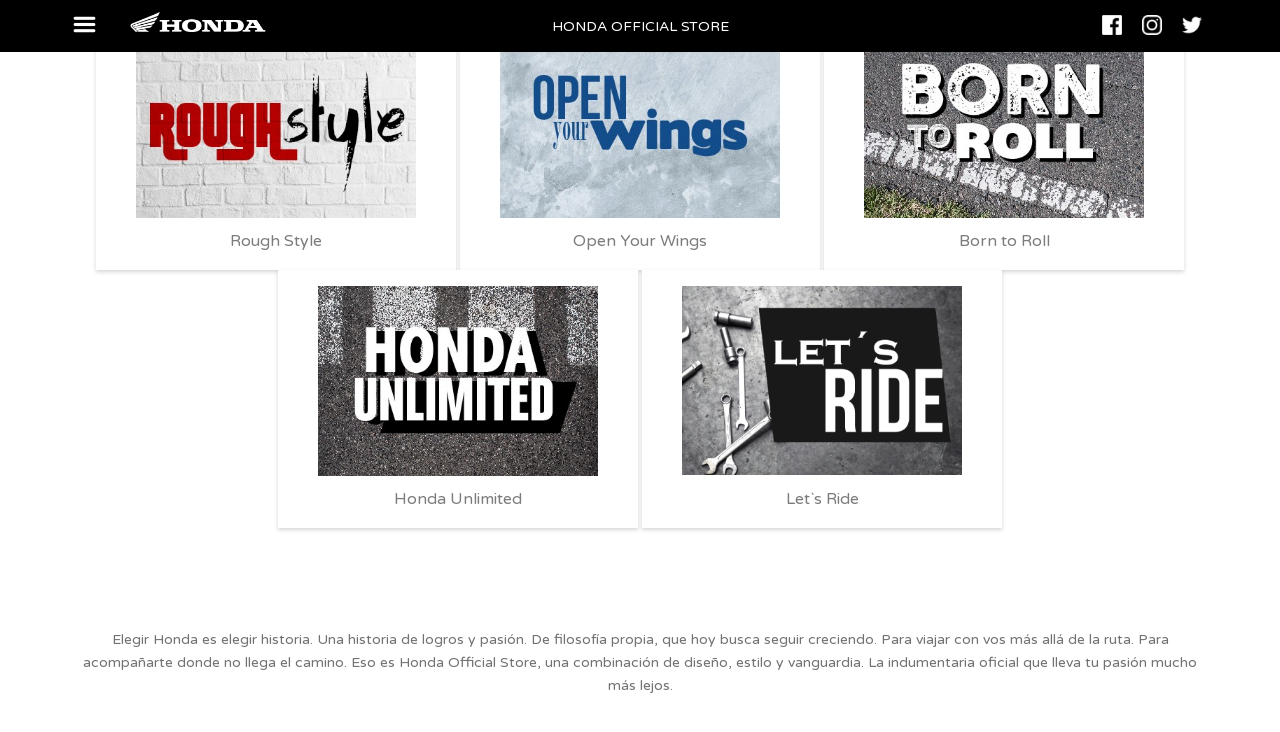

--- FILE ---
content_type: text/html; charset=UTF-8
request_url: https://hondaofficialstore.com.ar/public/?121057/1388088
body_size: 12095
content:
<!doctype html>
<html class="no-js" lang="es">
    <head>
        <meta charset="utf-8">
        <meta name="title" content="Honda Official Store">
        <meta name="description" content="Honda Official Store Gorras Accesorios Indumentaria Concesionarios oficiales">
        <meta name="keywords" content="Gorras,Accesorios,Indumentaria,wing-classic,wing-retro-flag,fox-honda-snapback-hat,fox-honda-kick-stand-backpack,fox-honda-ss-tee,hrc-pit-jacket,buzo-1,campera-2,hrc-roll-beanie,long-sleeve-logo,hrc-2018,wing-fleece,micro-wing-fleece,trucker-wing-vintage,hrc-flexfit-hat,gorra-ala,trucker-wing-tricolor,wing-cap,small-wing-women,echelon,kit-jersey,hrc-redplate-tech-cargo-short,hrc-redplate-tech-cargo-pant,hrc-flexair-workshirt,fox-honda-po-fleece,fox-honda-zip-fleece,hrc-ss-airline-polo,hrc-ls-airline-tee,hrc-ss-airline-tee,red-plate-hrc-tool-pouch,fox-honda-lanyard,hrc-flexair-jacket,hrc-attack-water-jacket,fox-honda-flexfit-hat,hrc-snapback-hat,rain-coat">
        <meta name="robots" content="index, follow">
        <meta http-equiv="X-UA-Compatible" content="IE=edge">
        <meta http-equiv="Content-Type" content="text/html; charset=utf-8">
        <meta name="language" content="Spanish">
        <meta name="revisit-after" content="1 days">
        <meta name="author" content="honda official store">
        <meta name="viewport" content="width=device-width, initial-scale=1">
        <!-- Dominio: http://hondaofficialstore.com.ar/ -->

        <!-- ESTILOS Y SCRIPTS NECESARIOS -->
        <link rel="stylesheet" href="https://hondaofficialstore.com.ar/public/css/normalize.css">
        <link rel="stylesheet" href="https://hondaofficialstore.com.ar/public/css/main.css">

        <!-- FONTAWESOME -->
        <link rel="stylesheet" href="//use.fontawesome.com/releases/v5.0.9/css/all.css" integrity="sha384-5SOiIsAziJl6AWe0HWRKTXlfcSHKmYV4RBF18PPJ173Kzn7jzMyFuTtk8JA7QQG1" crossorigin="anonymous">

        <!-- GOOGLE FONTS -->
        <link href="//fonts.googleapis.com/css?family=Montserrat:400,700|Varela+Round" rel="stylesheet">

        <!-- JQuery -->
        <script src="//code.jquery.com/jquery-3.2.1.min.js" integrity="sha256-hwg4gsxgFZhOsEEamdOYGBf13FyQuiTwlAQgxVSNgt4=" crossorigin="anonymous"></script>

        <!-- JQuery UI -->
        <script src="//code.jquery.com/ui/1.12.1/jquery-ui.min.js"></script>

        <!-- Swiper -->
        <link rel="stylesheet" href="//cdnjs.cloudflare.com/ajax/libs/Swiper/4.2.0/css/swiper.min.css">
        <script src="//cdnjs.cloudflare.com/ajax/libs/Swiper/4.2.0/js/swiper.min.js"></script>


        <!-- FIN ESTILOS Y SCRIPTS NECESARIOS -->


                
        <style>
            
            .menu-btn img {
                width: 25px;
                height: auto;
            }
            
            .redes img {
                padding-top: 15px;
                width: 20px;
                height: auto;
            }

            .footer-redes img {
                width: 20px;
                height: auto;
            }
  
        </style>
        
        
    </head>
    <body>
        <!-- WEBSITE -->
        <div class="wrapper" id="top">


            <!-- BARRA NAVEGACIÓN SUPERIOR -->
            <!-- REUTILIZABLE -->
            <header class="header active">
                <div class="container">

                    <!-- LEFT -->
                    <a href="javascript:void(0);" class="menu-btn js-menu-toggle" style="color: #ffffff !important;">
                        <img src="/img/icons/menu-burger.png"/>
                    </a>

                    <div class="logo">
                        <a href="https://hondaofficialstore.com.ar/public">
                            <img src="/img/honda-logo-white.png" alt="Honda Logo">
                        </a>
                    </div>


                    <!-- CENTER -->
                    <div class="leyenda">
                        HONDA OFFICIAL STORE
                    </div>


                    <!-- RIGHT -->
                    <div class="redes">
                        <a href="https://www.facebook.com/HondaMotorArgentina/" target="_blank" style="color: #ffffff !important;">
                            <img src="/img/icons/facebook-icon-white.png"/>
                        </a>
                        <a href="https://www.instagram.com/hondamotosargentina/" target="_blank" style="color: #ffffff !important;">
                            <img src="/img/icons/instagram-icon-white.png"/>
                        </a>
                        <a href="https://twitter.com/hondaargentina" target="_blank" style="color: #ffffff !important;">
                            <img src="/img/icons/twitter-icon-white.png"/>
                        </a>
                    </div>

                </div>
            </header>

            <!-- MENU -->
            <!-- REUTILIZABLE -->
            <div class="menu-wrapper">
                <div class="menu js-menu">
                    <div class="close js-menu-toggle">X</div>

                    <ul>
                        <li>
                            <a href="https://hondaofficialstore.com.ar/public">Home</a>
                        </li>
                          
                            <li>
                                <a href="https://hondaofficialstore.com.ar/public#rough-style">Rough Style</a>
                            </li>
                              
                            <li>
                                <a href="https://hondaofficialstore.com.ar/public#open-your-wings">Open Your Wings</a>
                            </li>
                              
                            <li>
                                <a href="https://hondaofficialstore.com.ar/public#born-to-roll">Born to  Roll</a>
                            </li>
                              
                            <li>
                                <a href="https://hondaofficialstore.com.ar/public#honda-unlimited">Honda Unlimited</a>
                            </li>
                              
                            <li>
                                <a href="https://hondaofficialstore.com.ar/public#lets-ride">Let`s Ride</a>
                            </li>
                                                    <li>
                            <a href="#donde-comprar">¿Dónde Lo Compro?</a>
                        </li>
                    </ul>
                </div>
            </div>
            <div class="menu-background js-menu-toggle"></div>
            <div class="back-to-top">
                <a href="#top" class="back-to-top__btn">
                    <i class="fas fa-long-arrow-alt-up"></i>
                </a>
            </div>
            <!-- FIN MENU -->

            
<!-- SWIPER PRINCIPAL -->
<section class="section main">
    
</section>

<!-- 3 CARDS QUE LLEVAN A LOS PRODUCTOS -->
<section class="section destacado">
    <div class="container">

        <div class="destacado">

                            <div class="destacado-item" onclick="javascript:window.location.href = '#rough-style';">
                    
                    <div class="img-wrapper">
                        <img src="https://hondaofficialstore.com.ar/public/uploads/categorias/thumbs/13_thumb_rouge_style.jpg" alt="">
                        <img src="https://hondaofficialstore.com.ar/public/uploads/categorias/thumbs/13_o_thumb_rouge_style.jpg" class="destacado-on-hover-img" alt="">
                    </div>
                    
                    <h4>Rough Style</h4>
                </div>
                                <div class="destacado-item" onclick="javascript:window.location.href = '#open-your-wings';">
                    
                    <div class="img-wrapper">
                        <img src="https://hondaofficialstore.com.ar/public/uploads/categorias/thumbs/8_ot66tumb1headerypantallas_10.jpg" alt="">
                        <img src="https://hondaofficialstore.com.ar/public/uploads/categorias/thumbs/8_o_ot66tumb1headerypantallas_10.jpg" class="destacado-on-hover-img" alt="">
                    </div>
                    
                    <h4>Open Your Wings</h4>
                </div>
                                <div class="destacado-item" onclick="javascript:window.location.href = '#born-to-roll';">
                    
                    <div class="img-wrapper">
                        <img src="https://hondaofficialstore.com.ar/public/uploads/categorias/thumbs/9_ot66tumb1headerypantallas_13.jpg" alt="">
                        <img src="https://hondaofficialstore.com.ar/public/uploads/categorias/thumbs/9_o_ot66tumb1headerypantallas_13.jpg" class="destacado-on-hover-img" alt="">
                    </div>
                    
                    <h4>Born to  Roll</h4>
                </div>
                                <div class="destacado-item" onclick="javascript:window.location.href = '#honda-unlimited';">
                    
                    <div class="img-wrapper">
                        <img src="https://hondaofficialstore.com.ar/public/uploads/categorias/thumbs/7_ot66_header_y_pantallas_thumb.jpg" alt="">
                        <img src="https://hondaofficialstore.com.ar/public/uploads/categorias/thumbs/7_o_ot66_header_y_pantallas_thumbover.jpg" class="destacado-on-hover-img" alt="">
                    </div>
                    
                    <h4>Honda Unlimited</h4>
                </div>
                                <div class="destacado-item" onclick="javascript:window.location.href = '#lets-ride';">
                    
                    <div class="img-wrapper">
                        <img src="https://hondaofficialstore.com.ar/public/uploads/categorias/thumbs/4_ot_66_header_y_pantallas_07.png" alt="">
                        <img src="https://hondaofficialstore.com.ar/public/uploads/categorias/thumbs/4_o_ot_66_header_y_pantallas_07.png" class="destacado-on-hover-img" alt="">
                    </div>
                    
                    <h4>Let`s Ride</h4>
                </div>
                        </div>

    </div>
</section>

<!-- INTRO DE LA PÁGINA (SOLO TEXTO) -->
<section class="section intro">
    <div class="container">

        <p class="intro">Elegir Honda es elegir historia. Una historia de logros y pasión. De filosofía propia, que hoy busca seguir creciendo. Para viajar con vos más allá de la ruta. Para acompañarte donde no llega el camino. Eso es Honda Official Store, una combinación de diseño, estilo y vanguardia. La indumentaria oficial que lleva tu pasión mucho más lejos.</p>

    </div>
</section>


    <!-- REMERAS -->
    <section class="section remeras" id="rough-style">
        <div class="container">

            <h2 class="section-title">ROUGH STYLE</h2>

            <div class="productos-container">

                                        <div class="productos-item">
                            <a href="https://hondaofficialstore.com.ar/public/detalle/remera-honda-hrc23-black" class="producto">
                               <div class="modelo">
                                    <img src="https://hondaofficialstore.com.ar/public/uploads/productos/136_img_hos_2000_2000_30.jpg" alt="">

                                    <div class="overlay">
                                        <div class="ov-btn">VER MODELO</div>
                                    </div>
                                </div>
                                <h4>Remera Honda HRC23 Black</h4>
                            </a>
                        </div>
                                                <div class="productos-item">
                            <a href="https://hondaofficialstore.com.ar/public/detalle/buzo-honda-crew-neck-hrc" class="producto">
                               <div class="modelo">
                                    <img src="https://hondaofficialstore.com.ar/public/uploads/productos/137_img_hos_2000_2000_34.jpg" alt="">

                                    <div class="overlay">
                                        <div class="ov-btn">VER MODELO</div>
                                    </div>
                                </div>
                                <h4>Buzo Honda Crew Neck HRC</h4>
                            </a>
                        </div>
                                                <div class="productos-item">
                            <a href="https://hondaofficialstore.com.ar/public/detalle/gorra-hrc" class="producto">
                               <div class="modelo">
                                    <img src="https://hondaofficialstore.com.ar/public/uploads/productos/138_img_hos_2000_2000_7.jpg" alt="">

                                    <div class="overlay">
                                        <div class="ov-btn">VER MODELO</div>
                                    </div>
                                </div>
                                <h4>Gorra HRC</h4>
                            </a>
                        </div>
                                                <div class="productos-item">
                            <a href="https://hondaofficialstore.com.ar/public/detalle/honda-windbreaker-hrc" class="producto">
                               <div class="modelo">
                                    <img src="https://hondaofficialstore.com.ar/public/uploads/productos/139_img_hos_2000_2000_13.jpg" alt="">

                                    <div class="overlay">
                                        <div class="ov-btn">VER MODELO</div>
                                    </div>
                                </div>
                                <h4>Honda Windbreaker HRC</h4>
                            </a>
                        </div>
                                                <div class="productos-item">
                            <a href="https://hondaofficialstore.com.ar/public/detalle/remera-honda-hrc23-blue" class="producto">
                               <div class="modelo">
                                    <img src="https://hondaofficialstore.com.ar/public/uploads/productos/141_hrc_tee_side_copia.jpg" alt="">

                                    <div class="overlay">
                                        <div class="ov-btn">VER MODELO</div>
                                    </div>
                                </div>
                                <h4>Remera Honda HRC23 Blue</h4>
                            </a>
                        </div>
                                    </div>

                            <!-- MOBILE SWIPER -->
                <!-- Slider main container -->
                <div class="swiper-container swiper-producto">
                    <!-- Additional required wrapper -->
                    <div class="swiper-wrapper">

                        <!-- Slides -->
                                    <div class="swiper-slide">
                                        <a href="https://hondaofficialstore.com.ar/public/detalle/remera-honda-hrc23-black" class="producto">
                                            <div class="modelo">
                                                <img src="https://hondaofficialstore.com.ar/public/uploads/productos/136_img_hos_2000_2000_30.jpg" alt="">

                                                <div class="overlay">
                                                    <div class="ov-btn">VER MODELO</div>
                                                </div>
                                            </div>
                                            <h4>Remera Honda HRC23 Black</h4>
                                        </a>
                                    </div><!-- Slides -->
                                    <div class="swiper-slide">
                                        <a href="https://hondaofficialstore.com.ar/public/detalle/buzo-honda-crew-neck-hrc" class="producto">
                                            <div class="modelo">
                                                <img src="https://hondaofficialstore.com.ar/public/uploads/productos/137_img_hos_2000_2000_34.jpg" alt="">

                                                <div class="overlay">
                                                    <div class="ov-btn">VER MODELO</div>
                                                </div>
                                            </div>
                                            <h4>Buzo Honda Crew Neck HRC</h4>
                                        </a>
                                    </div><!-- Slides -->
                                    <div class="swiper-slide">
                                        <a href="https://hondaofficialstore.com.ar/public/detalle/gorra-hrc" class="producto">
                                            <div class="modelo">
                                                <img src="https://hondaofficialstore.com.ar/public/uploads/productos/138_img_hos_2000_2000_7.jpg" alt="">

                                                <div class="overlay">
                                                    <div class="ov-btn">VER MODELO</div>
                                                </div>
                                            </div>
                                            <h4>Gorra HRC</h4>
                                        </a>
                                    </div><!-- Slides -->
                                    <div class="swiper-slide">
                                        <a href="https://hondaofficialstore.com.ar/public/detalle/honda-windbreaker-hrc" class="producto">
                                            <div class="modelo">
                                                <img src="https://hondaofficialstore.com.ar/public/uploads/productos/139_img_hos_2000_2000_13.jpg" alt="">

                                                <div class="overlay">
                                                    <div class="ov-btn">VER MODELO</div>
                                                </div>
                                            </div>
                                            <h4>Honda Windbreaker HRC</h4>
                                        </a>
                                    </div><!-- Slides -->
                                    <div class="swiper-slide">
                                        <a href="https://hondaofficialstore.com.ar/public/detalle/remera-honda-hrc23-blue" class="producto">
                                            <div class="modelo">
                                                <img src="https://hondaofficialstore.com.ar/public/uploads/productos/141_hrc_tee_side_copia.jpg" alt="">

                                                <div class="overlay">
                                                    <div class="ov-btn">VER MODELO</div>
                                                </div>
                                            </div>
                                            <h4>Remera Honda HRC23 Blue</h4>
                                        </a>
                                    </div>
                    </div>
                    <!-- If we need pagination -->
                    <div class="swiper-pagination"></div>

                </div>
            

        </div>
    </section>
    
    <!-- REMERAS -->
    <section class="section remeras" id="open-your-wings">
        <div class="container">

            <h2 class="section-title">OPEN YOUR WINGS</h2>

            <div class="productos-container">

                                        <div class="productos-item">
                            <a href="https://hondaofficialstore.com.ar/public/detalle/remera-honda-circle-wing" class="producto">
                               <div class="modelo">
                                    <img src="https://hondaofficialstore.com.ar/public/uploads/productos/123_reme_circle_portada.jpg" alt="">

                                    <div class="overlay">
                                        <div class="ov-btn">VER MODELO</div>
                                    </div>
                                </div>
                                <h4>Remera Honda Circle Wing</h4>
                            </a>
                        </div>
                                                <div class="productos-item">
                            <a href="https://hondaofficialstore.com.ar/public/detalle/remera-honda-classic-lines" class="producto">
                               <div class="modelo">
                                    <img src="https://hondaofficialstore.com.ar/public/uploads/productos/125_reme_classic_portada.jpg" alt="">

                                    <div class="overlay">
                                        <div class="ov-btn">VER MODELO</div>
                                    </div>
                                </div>
                                <h4>Remera Honda Classic Lines</h4>
                            </a>
                        </div>
                                                <div class="productos-item">
                            <a href="https://hondaofficialstore.com.ar/public/detalle/buzo-full-neck-men" class="producto">
                               <div class="modelo">
                                    <img src="https://hondaofficialstore.com.ar/public/uploads/productos/127_full_neck_man_black.jpg" alt="">

                                    <div class="overlay">
                                        <div class="ov-btn">VER MODELO</div>
                                    </div>
                                </div>
                                <h4>Buzo Full Neck Men</h4>
                            </a>
                        </div>
                                                <div class="productos-item">
                            <a href="https://hondaofficialstore.com.ar/public/detalle/buzo-honda-upper-skin" class="producto">
                               <div class="modelo">
                                    <img src="https://hondaofficialstore.com.ar/public/uploads/productos/128_honda_upper_skin.jpg" alt="">

                                    <div class="overlay">
                                        <div class="ov-btn">VER MODELO</div>
                                    </div>
                                </div>
                                <h4>Buzo Honda Upper Skin</h4>
                            </a>
                        </div>
                                                <div class="productos-item">
                            <a href="https://hondaofficialstore.com.ar/public/detalle/honda-classic-jogger" class="producto">
                               <div class="modelo">
                                    <img src="https://hondaofficialstore.com.ar/public/uploads/productos/129_honda_classic_jogger1_1.jpg" alt="">

                                    <div class="overlay">
                                        <div class="ov-btn">VER MODELO</div>
                                    </div>
                                </div>
                                <h4>Honda Classic Jogger</h4>
                            </a>
                        </div>
                                                <div class="productos-item">
                            <a href="https://hondaofficialstore.com.ar/public/detalle/honda-stuffed-jacket" class="producto">
                               <div class="modelo">
                                    <img src="https://hondaofficialstore.com.ar/public/uploads/productos/133_campera_abrigo1.jpg" alt="">

                                    <div class="overlay">
                                        <div class="ov-btn">VER MODELO</div>
                                    </div>
                                </div>
                                <h4>Honda Stuffed Jacket</h4>
                            </a>
                        </div>
                                                <div class="productos-item">
                            <a href="https://hondaofficialstore.com.ar/public/detalle/remera-power-woman" class="producto">
                               <div class="modelo">
                                    <img src="https://hondaofficialstore.com.ar/public/uploads/productos/134_img_hos_2000_2000_19.jpg" alt="">

                                    <div class="overlay">
                                        <div class="ov-btn">VER MODELO</div>
                                    </div>
                                </div>
                                <h4>Remera Power Woman</h4>
                            </a>
                        </div>
                                                <div class="productos-item">
                            <a href="https://hondaofficialstore.com.ar/public/detalle/buzo-hoodie-retro-woman" class="producto">
                               <div class="modelo">
                                    <img src="https://hondaofficialstore.com.ar/public/uploads/productos/140_buzoretro_gris_side_copia.jpg" alt="">

                                    <div class="overlay">
                                        <div class="ov-btn">VER MODELO</div>
                                    </div>
                                </div>
                                <h4>Buzo Hoodie Retro Woman</h4>
                            </a>
                        </div>
                                    </div>

                            <!-- MOBILE SWIPER -->
                <!-- Slider main container -->
                <div class="swiper-container swiper-producto">
                    <!-- Additional required wrapper -->
                    <div class="swiper-wrapper">

                        <!-- Slides -->
                                    <div class="swiper-slide">
                                        <a href="https://hondaofficialstore.com.ar/public/detalle/remera-honda-circle-wing" class="producto">
                                            <div class="modelo">
                                                <img src="https://hondaofficialstore.com.ar/public/uploads/productos/123_reme_circle_portada.jpg" alt="">

                                                <div class="overlay">
                                                    <div class="ov-btn">VER MODELO</div>
                                                </div>
                                            </div>
                                            <h4>Remera Honda Circle Wing</h4>
                                        </a>
                                    </div><!-- Slides -->
                                    <div class="swiper-slide">
                                        <a href="https://hondaofficialstore.com.ar/public/detalle/remera-honda-classic-lines" class="producto">
                                            <div class="modelo">
                                                <img src="https://hondaofficialstore.com.ar/public/uploads/productos/125_reme_classic_portada.jpg" alt="">

                                                <div class="overlay">
                                                    <div class="ov-btn">VER MODELO</div>
                                                </div>
                                            </div>
                                            <h4>Remera Honda Classic Lines</h4>
                                        </a>
                                    </div><!-- Slides -->
                                    <div class="swiper-slide">
                                        <a href="https://hondaofficialstore.com.ar/public/detalle/buzo-full-neck-men" class="producto">
                                            <div class="modelo">
                                                <img src="https://hondaofficialstore.com.ar/public/uploads/productos/127_full_neck_man_black.jpg" alt="">

                                                <div class="overlay">
                                                    <div class="ov-btn">VER MODELO</div>
                                                </div>
                                            </div>
                                            <h4>Buzo Full Neck Men</h4>
                                        </a>
                                    </div><!-- Slides -->
                                    <div class="swiper-slide">
                                        <a href="https://hondaofficialstore.com.ar/public/detalle/buzo-honda-upper-skin" class="producto">
                                            <div class="modelo">
                                                <img src="https://hondaofficialstore.com.ar/public/uploads/productos/128_honda_upper_skin.jpg" alt="">

                                                <div class="overlay">
                                                    <div class="ov-btn">VER MODELO</div>
                                                </div>
                                            </div>
                                            <h4>Buzo Honda Upper Skin</h4>
                                        </a>
                                    </div><!-- Slides -->
                                    <div class="swiper-slide">
                                        <a href="https://hondaofficialstore.com.ar/public/detalle/honda-classic-jogger" class="producto">
                                            <div class="modelo">
                                                <img src="https://hondaofficialstore.com.ar/public/uploads/productos/129_honda_classic_jogger1_1.jpg" alt="">

                                                <div class="overlay">
                                                    <div class="ov-btn">VER MODELO</div>
                                                </div>
                                            </div>
                                            <h4>Honda Classic Jogger</h4>
                                        </a>
                                    </div><!-- Slides -->
                                    <div class="swiper-slide">
                                        <a href="https://hondaofficialstore.com.ar/public/detalle/honda-stuffed-jacket" class="producto">
                                            <div class="modelo">
                                                <img src="https://hondaofficialstore.com.ar/public/uploads/productos/133_campera_abrigo1.jpg" alt="">

                                                <div class="overlay">
                                                    <div class="ov-btn">VER MODELO</div>
                                                </div>
                                            </div>
                                            <h4>Honda Stuffed Jacket</h4>
                                        </a>
                                    </div><!-- Slides -->
                                    <div class="swiper-slide">
                                        <a href="https://hondaofficialstore.com.ar/public/detalle/remera-power-woman" class="producto">
                                            <div class="modelo">
                                                <img src="https://hondaofficialstore.com.ar/public/uploads/productos/134_img_hos_2000_2000_19.jpg" alt="">

                                                <div class="overlay">
                                                    <div class="ov-btn">VER MODELO</div>
                                                </div>
                                            </div>
                                            <h4>Remera Power Woman</h4>
                                        </a>
                                    </div><!-- Slides -->
                                    <div class="swiper-slide">
                                        <a href="https://hondaofficialstore.com.ar/public/detalle/buzo-hoodie-retro-woman" class="producto">
                                            <div class="modelo">
                                                <img src="https://hondaofficialstore.com.ar/public/uploads/productos/140_buzoretro_gris_side_copia.jpg" alt="">

                                                <div class="overlay">
                                                    <div class="ov-btn">VER MODELO</div>
                                                </div>
                                            </div>
                                            <h4>Buzo Hoodie Retro Woman</h4>
                                        </a>
                                    </div>
                    </div>
                    <!-- If we need pagination -->
                    <div class="swiper-pagination"></div>

                </div>
            

        </div>
    </section>
    
    <!-- REMERAS -->
    <section class="section remeras" id="born-to-roll">
        <div class="container">

            <h2 class="section-title">BORN TO  ROLL</h2>

            <div class="productos-container">

                                        <div class="productos-item">
                            <a href="https://hondaofficialstore.com.ar/public/detalle/bolso-hrc" class="producto">
                               <div class="modelo">
                                    <img src="https://hondaofficialstore.com.ar/public/uploads/productos/113_bolso_2000x2000.jpg" alt="">

                                    <div class="overlay">
                                        <div class="ov-btn">VER MODELO</div>
                                    </div>
                                </div>
                                <h4>Bolso HRC</h4>
                            </a>
                        </div>
                                                <div class="productos-item">
                            <a href="https://hondaofficialstore.com.ar/public/detalle/necktube-wing" class="producto">
                               <div class="modelo">
                                    <img src="https://hondaofficialstore.com.ar/public/uploads/productos/115_cuello_spoon2.jpg" alt="">

                                    <div class="overlay">
                                        <div class="ov-btn">VER MODELO</div>
                                    </div>
                                </div>
                                <h4>Necktube Wing</h4>
                            </a>
                        </div>
                                                <div class="productos-item">
                            <a href="https://hondaofficialstore.com.ar/public/detalle/gorra-honda-roja" class="producto">
                               <div class="modelo">
                                    <img src="https://hondaofficialstore.com.ar/public/uploads/productos/117_gorra_honda_roja_frente.jpg" alt="">

                                    <div class="overlay">
                                        <div class="ov-btn">VER MODELO</div>
                                    </div>
                                </div>
                                <h4>Gorra Honda roja</h4>
                            </a>
                        </div>
                                                <div class="productos-item">
                            <a href="https://hondaofficialstore.com.ar/public/detalle/gorra-honda-azul-rojo" class="producto">
                               <div class="modelo">
                                    <img src="https://hondaofficialstore.com.ar/public/uploads/productos/118_gorra_azul_y_rojo3.jpg" alt="">

                                    <div class="overlay">
                                        <div class="ov-btn">VER MODELO</div>
                                    </div>
                                </div>
                                <h4>Gorra Honda Azul Rojo</h4>
                            </a>
                        </div>
                                                <div class="productos-item">
                            <a href="https://hondaofficialstore.com.ar/public/detalle/honda-pole-glove" class="producto">
                               <div class="modelo">
                                    <img src="https://hondaofficialstore.com.ar/public/uploads/productos/130_honda_pole_glove_red.jpg" alt="">

                                    <div class="overlay">
                                        <div class="ov-btn">VER MODELO</div>
                                    </div>
                                </div>
                                <h4>Honda Pole Glove</h4>
                            </a>
                        </div>
                                                <div class="productos-item">
                            <a href="https://hondaofficialstore.com.ar/public/detalle/backpack-hrc" class="producto">
                               <div class="modelo">
                                    <img src="https://hondaofficialstore.com.ar/public/uploads/productos/131_backpack_portada.jpg" alt="">

                                    <div class="overlay">
                                        <div class="ov-btn">VER MODELO</div>
                                    </div>
                                </div>
                                <h4>Backpack HRC</h4>
                            </a>
                        </div>
                                                <div class="productos-item">
                            <a href="https://hondaofficialstore.com.ar/public/detalle/rinonera-honda-wing" class="producto">
                               <div class="modelo">
                                    <img src="https://hondaofficialstore.com.ar/public/uploads/productos/132_rino_portada.jpg" alt="">

                                    <div class="overlay">
                                        <div class="ov-btn">VER MODELO</div>
                                    </div>
                                </div>
                                <h4>Riñonera Honda Wing</h4>
                            </a>
                        </div>
                                                <div class="productos-item">
                            <a href="https://hondaofficialstore.com.ar/public/detalle/rinonera-cb300f-twister" class="producto">
                               <div class="modelo">
                                    <img src="https://hondaofficialstore.com.ar/public/uploads/productos/142_rinonera_cb300f_gris_b.jpg" alt="">

                                    <div class="overlay">
                                        <div class="ov-btn">VER MODELO</div>
                                    </div>
                                </div>
                                <h4>Riñonera CB300F Twister</h4>
                            </a>
                        </div>
                                    </div>

                            <!-- MOBILE SWIPER -->
                <!-- Slider main container -->
                <div class="swiper-container swiper-producto">
                    <!-- Additional required wrapper -->
                    <div class="swiper-wrapper">

                        <!-- Slides -->
                                    <div class="swiper-slide">
                                        <a href="https://hondaofficialstore.com.ar/public/detalle/bolso-hrc" class="producto">
                                            <div class="modelo">
                                                <img src="https://hondaofficialstore.com.ar/public/uploads/productos/113_bolso_2000x2000.jpg" alt="">

                                                <div class="overlay">
                                                    <div class="ov-btn">VER MODELO</div>
                                                </div>
                                            </div>
                                            <h4>Bolso HRC</h4>
                                        </a>
                                    </div><!-- Slides -->
                                    <div class="swiper-slide">
                                        <a href="https://hondaofficialstore.com.ar/public/detalle/necktube-wing" class="producto">
                                            <div class="modelo">
                                                <img src="https://hondaofficialstore.com.ar/public/uploads/productos/115_cuello_spoon2.jpg" alt="">

                                                <div class="overlay">
                                                    <div class="ov-btn">VER MODELO</div>
                                                </div>
                                            </div>
                                            <h4>Necktube Wing</h4>
                                        </a>
                                    </div><!-- Slides -->
                                    <div class="swiper-slide">
                                        <a href="https://hondaofficialstore.com.ar/public/detalle/gorra-honda-roja" class="producto">
                                            <div class="modelo">
                                                <img src="https://hondaofficialstore.com.ar/public/uploads/productos/117_gorra_honda_roja_frente.jpg" alt="">

                                                <div class="overlay">
                                                    <div class="ov-btn">VER MODELO</div>
                                                </div>
                                            </div>
                                            <h4>Gorra Honda roja</h4>
                                        </a>
                                    </div><!-- Slides -->
                                    <div class="swiper-slide">
                                        <a href="https://hondaofficialstore.com.ar/public/detalle/gorra-honda-azul-rojo" class="producto">
                                            <div class="modelo">
                                                <img src="https://hondaofficialstore.com.ar/public/uploads/productos/118_gorra_azul_y_rojo3.jpg" alt="">

                                                <div class="overlay">
                                                    <div class="ov-btn">VER MODELO</div>
                                                </div>
                                            </div>
                                            <h4>Gorra Honda Azul Rojo</h4>
                                        </a>
                                    </div><!-- Slides -->
                                    <div class="swiper-slide">
                                        <a href="https://hondaofficialstore.com.ar/public/detalle/honda-pole-glove" class="producto">
                                            <div class="modelo">
                                                <img src="https://hondaofficialstore.com.ar/public/uploads/productos/130_honda_pole_glove_red.jpg" alt="">

                                                <div class="overlay">
                                                    <div class="ov-btn">VER MODELO</div>
                                                </div>
                                            </div>
                                            <h4>Honda Pole Glove</h4>
                                        </a>
                                    </div><!-- Slides -->
                                    <div class="swiper-slide">
                                        <a href="https://hondaofficialstore.com.ar/public/detalle/backpack-hrc" class="producto">
                                            <div class="modelo">
                                                <img src="https://hondaofficialstore.com.ar/public/uploads/productos/131_backpack_portada.jpg" alt="">

                                                <div class="overlay">
                                                    <div class="ov-btn">VER MODELO</div>
                                                </div>
                                            </div>
                                            <h4>Backpack HRC</h4>
                                        </a>
                                    </div><!-- Slides -->
                                    <div class="swiper-slide">
                                        <a href="https://hondaofficialstore.com.ar/public/detalle/rinonera-honda-wing" class="producto">
                                            <div class="modelo">
                                                <img src="https://hondaofficialstore.com.ar/public/uploads/productos/132_rino_portada.jpg" alt="">

                                                <div class="overlay">
                                                    <div class="ov-btn">VER MODELO</div>
                                                </div>
                                            </div>
                                            <h4>Riñonera Honda Wing</h4>
                                        </a>
                                    </div><!-- Slides -->
                                    <div class="swiper-slide">
                                        <a href="https://hondaofficialstore.com.ar/public/detalle/rinonera-cb300f-twister" class="producto">
                                            <div class="modelo">
                                                <img src="https://hondaofficialstore.com.ar/public/uploads/productos/142_rinonera_cb300f_gris_b.jpg" alt="">

                                                <div class="overlay">
                                                    <div class="ov-btn">VER MODELO</div>
                                                </div>
                                            </div>
                                            <h4>Riñonera CB300F Twister</h4>
                                        </a>
                                    </div>
                    </div>
                    <!-- If we need pagination -->
                    <div class="swiper-pagination"></div>

                </div>
            

        </div>
    </section>
    
    <!-- REMERAS -->
    <section class="section remeras" id="honda-unlimited">
        <div class="container">

            <h2 class="section-title">HONDA UNLIMITED</h2>

            <div class="productos-container">

                                        <div class="productos-item">
                            <a href="https://hondaofficialstore.com.ar/public/detalle/musculosa-lady-hrc" class="producto">
                               <div class="modelo">
                                    <img src="https://hondaofficialstore.com.ar/public/uploads/productos/106_musculosa_mujer_melangeok.jpg" alt="">

                                    <div class="overlay">
                                        <div class="ov-btn">VER MODELO</div>
                                    </div>
                                </div>
                                <h4>Musculosa Lady HRC</h4>
                            </a>
                        </div>
                                                <div class="productos-item">
                            <a href="https://hondaofficialstore.com.ar/public/detalle/remera-lady-wing-mark" class="producto">
                               <div class="modelo">
                                    <img src="https://hondaofficialstore.com.ar/public/uploads/productos/107_107_img_inst_mujer_blanca.jpg" alt="">

                                    <div class="overlay">
                                        <div class="ov-btn">VER MODELO</div>
                                    </div>
                                </div>
                                <h4>Remera Lady Wing Mark</h4>
                            </a>
                        </div>
                                                <div class="productos-item">
                            <a href="https://hondaofficialstore.com.ar/public/detalle/remera-honda-wing-mark" class="producto">
                               <div class="modelo">
                                    <img src="https://hondaofficialstore.com.ar/public/uploads/productos/108_108_img_inst_negra.jpg" alt="">

                                    <div class="overlay">
                                        <div class="ov-btn">VER MODELO</div>
                                    </div>
                                </div>
                                <h4>Remera Honda Wing Mark</h4>
                            </a>
                        </div>
                                                <div class="productos-item">
                            <a href="https://hondaofficialstore.com.ar/public/detalle/remera-hrc" class="producto">
                               <div class="modelo">
                                    <img src="https://hondaofficialstore.com.ar/public/uploads/productos/111_portada_remera_hrc.jpg" alt="">

                                    <div class="overlay">
                                        <div class="ov-btn">VER MODELO</div>
                                    </div>
                                </div>
                                <h4>Remera  HRC</h4>
                            </a>
                        </div>
                                                <div class="productos-item">
                            <a href="https://hondaofficialstore.com.ar/public/detalle/buzo-hoodie-small-wing" class="producto">
                               <div class="modelo">
                                    <img src="https://hondaofficialstore.com.ar/public/uploads/productos/119_hoodie_hombre_front.jpg" alt="">

                                    <div class="overlay">
                                        <div class="ov-btn">VER MODELO</div>
                                    </div>
                                </div>
                                <h4>Buzo Hoodie Small Wing</h4>
                            </a>
                        </div>
                                                <div class="productos-item">
                            <a href="https://hondaofficialstore.com.ar/public/detalle/buzo-hrc" class="producto">
                               <div class="modelo">
                                    <img src="https://hondaofficialstore.com.ar/public/uploads/productos/120_buzo_con_frisa_2000x2000.jpg" alt="">

                                    <div class="overlay">
                                        <div class="ov-btn">VER MODELO</div>
                                    </div>
                                </div>
                                <h4>Buzo HRC</h4>
                            </a>
                        </div>
                                                <div class="productos-item">
                            <a href="https://hondaofficialstore.com.ar/public/detalle/remera-crf-aniversary" class="producto">
                               <div class="modelo">
                                    <img src="https://hondaofficialstore.com.ar/public/uploads/productos/121_img_hos_home_remera_2000x2000.jpg" alt="">

                                    <div class="overlay">
                                        <div class="ov-btn">VER MODELO</div>
                                    </div>
                                </div>
                                <h4>Remera CRF Aniversary</h4>
                            </a>
                        </div>
                                    </div>

                            <!-- MOBILE SWIPER -->
                <!-- Slider main container -->
                <div class="swiper-container swiper-producto">
                    <!-- Additional required wrapper -->
                    <div class="swiper-wrapper">

                        <!-- Slides -->
                                    <div class="swiper-slide">
                                        <a href="https://hondaofficialstore.com.ar/public/detalle/musculosa-lady-hrc" class="producto">
                                            <div class="modelo">
                                                <img src="https://hondaofficialstore.com.ar/public/uploads/productos/106_musculosa_mujer_melangeok.jpg" alt="">

                                                <div class="overlay">
                                                    <div class="ov-btn">VER MODELO</div>
                                                </div>
                                            </div>
                                            <h4>Musculosa Lady HRC</h4>
                                        </a>
                                    </div><!-- Slides -->
                                    <div class="swiper-slide">
                                        <a href="https://hondaofficialstore.com.ar/public/detalle/remera-lady-wing-mark" class="producto">
                                            <div class="modelo">
                                                <img src="https://hondaofficialstore.com.ar/public/uploads/productos/107_107_img_inst_mujer_blanca.jpg" alt="">

                                                <div class="overlay">
                                                    <div class="ov-btn">VER MODELO</div>
                                                </div>
                                            </div>
                                            <h4>Remera Lady Wing Mark</h4>
                                        </a>
                                    </div><!-- Slides -->
                                    <div class="swiper-slide">
                                        <a href="https://hondaofficialstore.com.ar/public/detalle/remera-honda-wing-mark" class="producto">
                                            <div class="modelo">
                                                <img src="https://hondaofficialstore.com.ar/public/uploads/productos/108_108_img_inst_negra.jpg" alt="">

                                                <div class="overlay">
                                                    <div class="ov-btn">VER MODELO</div>
                                                </div>
                                            </div>
                                            <h4>Remera Honda Wing Mark</h4>
                                        </a>
                                    </div><!-- Slides -->
                                    <div class="swiper-slide">
                                        <a href="https://hondaofficialstore.com.ar/public/detalle/remera-hrc" class="producto">
                                            <div class="modelo">
                                                <img src="https://hondaofficialstore.com.ar/public/uploads/productos/111_portada_remera_hrc.jpg" alt="">

                                                <div class="overlay">
                                                    <div class="ov-btn">VER MODELO</div>
                                                </div>
                                            </div>
                                            <h4>Remera  HRC</h4>
                                        </a>
                                    </div><!-- Slides -->
                                    <div class="swiper-slide">
                                        <a href="https://hondaofficialstore.com.ar/public/detalle/buzo-hoodie-small-wing" class="producto">
                                            <div class="modelo">
                                                <img src="https://hondaofficialstore.com.ar/public/uploads/productos/119_hoodie_hombre_front.jpg" alt="">

                                                <div class="overlay">
                                                    <div class="ov-btn">VER MODELO</div>
                                                </div>
                                            </div>
                                            <h4>Buzo Hoodie Small Wing</h4>
                                        </a>
                                    </div><!-- Slides -->
                                    <div class="swiper-slide">
                                        <a href="https://hondaofficialstore.com.ar/public/detalle/buzo-hrc" class="producto">
                                            <div class="modelo">
                                                <img src="https://hondaofficialstore.com.ar/public/uploads/productos/120_buzo_con_frisa_2000x2000.jpg" alt="">

                                                <div class="overlay">
                                                    <div class="ov-btn">VER MODELO</div>
                                                </div>
                                            </div>
                                            <h4>Buzo HRC</h4>
                                        </a>
                                    </div><!-- Slides -->
                                    <div class="swiper-slide">
                                        <a href="https://hondaofficialstore.com.ar/public/detalle/remera-crf-aniversary" class="producto">
                                            <div class="modelo">
                                                <img src="https://hondaofficialstore.com.ar/public/uploads/productos/121_img_hos_home_remera_2000x2000.jpg" alt="">

                                                <div class="overlay">
                                                    <div class="ov-btn">VER MODELO</div>
                                                </div>
                                            </div>
                                            <h4>Remera CRF Aniversary</h4>
                                        </a>
                                    </div>
                    </div>
                    <!-- If we need pagination -->
                    <div class="swiper-pagination"></div>

                </div>
            

        </div>
    </section>
    
    <!-- REMERAS -->
    <section class="section remeras" id="lets-ride">
        <div class="container">

            <h2 class="section-title">LET`S RIDE</h2>

            <div class="productos-container">

                                        <div class="productos-item">
                            <a href="https://hondaofficialstore.com.ar/public/detalle/technical-jacket-100" class="producto">
                               <div class="modelo">
                                    <img src="https://hondaofficialstore.com.ar/public/uploads/productos/90_img_2000x2000_jacket_frente.jpg" alt="">

                                    <div class="overlay">
                                        <div class="ov-btn">VER MODELO</div>
                                    </div>
                                </div>
                                <h4>Technical Jacket 100</h4>
                            </a>
                        </div>
                                                <div class="productos-item">
                            <a href="https://hondaofficialstore.com.ar/public/detalle/technical-jacket-150" class="producto">
                               <div class="modelo">
                                    <img src="https://hondaofficialstore.com.ar/public/uploads/productos/91_honda_barrow_jkt_front.jpg" alt="">

                                    <div class="overlay">
                                        <div class="ov-btn">VER MODELO</div>
                                    </div>
                                </div>
                                <h4>Technical Jacket 150</h4>
                            </a>
                        </div>
                                                <div class="productos-item">
                            <a href="https://hondaofficialstore.com.ar/public/detalle/technical-jacket-200-mujer" class="producto">
                               <div class="modelo">
                                    <img src="https://hondaofficialstore.com.ar/public/uploads/productos/94_wanderlust_honda.png" alt="">

                                    <div class="overlay">
                                        <div class="ov-btn">VER MODELO</div>
                                    </div>
                                </div>
                                <h4>Technical Jacket 200 (Mujer)</h4>
                            </a>
                        </div>
                                                <div class="productos-item">
                            <a href="https://hondaofficialstore.com.ar/public/detalle/softshell-jacket" class="producto">
                               <div class="modelo">
                                    <img src="https://hondaofficialstore.com.ar/public/uploads/productos/98_softshell_2000x2000.jpg" alt="">

                                    <div class="overlay">
                                        <div class="ov-btn">VER MODELO</div>
                                    </div>
                                </div>
                                <h4>Softshell Jacket</h4>
                            </a>
                        </div>
                                                <div class="productos-item">
                            <a href="https://hondaofficialstore.com.ar/public/detalle/technical-pant-100" class="producto">
                               <div class="modelo">
                                    <img src="https://hondaofficialstore.com.ar/public/uploads/productos/99_warrior_pant_front_2000x2000px.jpg" alt="">

                                    <div class="overlay">
                                        <div class="ov-btn">VER MODELO</div>
                                    </div>
                                </div>
                                <h4>Technical Pant 100</h4>
                            </a>
                        </div>
                                                <div class="productos-item">
                            <a href="https://hondaofficialstore.com.ar/public/detalle/guantes" class="producto">
                               <div class="modelo">
                                    <img src="https://hondaofficialstore.com.ar/public/uploads/productos/100_speed_honda_2000x2000_1.jpg" alt="">

                                    <div class="overlay">
                                        <div class="ov-btn">VER MODELO</div>
                                    </div>
                                </div>
                                <h4>Guantes</h4>
                            </a>
                        </div>
                                                <div class="productos-item">
                            <a href="https://hondaofficialstore.com.ar/public/detalle/honda-matt-black-red" class="producto">
                               <div class="modelo">
                                    <img src="https://hondaofficialstore.com.ar/public/uploads/productos/143_casco4_side1.jpg" alt="">

                                    <div class="overlay">
                                        <div class="ov-btn">VER MODELO</div>
                                    </div>
                                </div>
                                <h4>Honda Matt Black &amp; Red</h4>
                            </a>
                        </div>
                                                <div class="productos-item">
                            <a href="https://hondaofficialstore.com.ar/public/detalle/honda-solid-black-blue-red" class="producto">
                               <div class="modelo">
                                    <img src="https://hondaofficialstore.com.ar/public/uploads/productos/144_casco6_side.jpg" alt="">

                                    <div class="overlay">
                                        <div class="ov-btn">VER MODELO</div>
                                    </div>
                                </div>
                                <h4>Honda Solid Black &amp; Blue Red</h4>
                            </a>
                        </div>
                                                <div class="productos-item">
                            <a href="https://hondaofficialstore.com.ar/public/detalle/honda-solid-black-red-white" class="producto">
                               <div class="modelo">
                                    <img src="https://hondaofficialstore.com.ar/public/uploads/productos/145_casco3_side.jpg" alt="">

                                    <div class="overlay">
                                        <div class="ov-btn">VER MODELO</div>
                                    </div>
                                </div>
                                <h4>Honda Solid Black &amp; Red White</h4>
                            </a>
                        </div>
                                                <div class="productos-item">
                            <a href="https://hondaofficialstore.com.ar/public/detalle/honda-matt-black" class="producto">
                               <div class="modelo">
                                    <img src="https://hondaofficialstore.com.ar/public/uploads/productos/146_casco2_side.jpg" alt="">

                                    <div class="overlay">
                                        <div class="ov-btn">VER MODELO</div>
                                    </div>
                                </div>
                                <h4>Honda Matt Black</h4>
                            </a>
                        </div>
                                                <div class="productos-item">
                            <a href="https://hondaofficialstore.com.ar/public/detalle/honda-solid-grey-dark-black" class="producto">
                               <div class="modelo">
                                    <img src="https://hondaofficialstore.com.ar/public/uploads/productos/147_casco1_side.jpg" alt="">

                                    <div class="overlay">
                                        <div class="ov-btn">VER MODELO</div>
                                    </div>
                                </div>
                                <h4>Honda Solid Grey Dark &amp; Black</h4>
                            </a>
                        </div>
                                                <div class="productos-item">
                            <a href="https://hondaofficialstore.com.ar/public/detalle/honda-solid-black-red" class="producto">
                               <div class="modelo">
                                    <img src="https://hondaofficialstore.com.ar/public/uploads/productos/148_casco5_side.jpg" alt="">

                                    <div class="overlay">
                                        <div class="ov-btn">VER MODELO</div>
                                    </div>
                                </div>
                                <h4>Honda Solid Black &amp; Red</h4>
                            </a>
                        </div>
                                    </div>

                            <!-- MOBILE SWIPER -->
                <!-- Slider main container -->
                <div class="swiper-container swiper-producto">
                    <!-- Additional required wrapper -->
                    <div class="swiper-wrapper">

                        <!-- Slides -->
                                    <div class="swiper-slide">
                                        <a href="https://hondaofficialstore.com.ar/public/detalle/technical-jacket-100" class="producto">
                                            <div class="modelo">
                                                <img src="https://hondaofficialstore.com.ar/public/uploads/productos/90_img_2000x2000_jacket_frente.jpg" alt="">

                                                <div class="overlay">
                                                    <div class="ov-btn">VER MODELO</div>
                                                </div>
                                            </div>
                                            <h4>Technical Jacket 100</h4>
                                        </a>
                                    </div><!-- Slides -->
                                    <div class="swiper-slide">
                                        <a href="https://hondaofficialstore.com.ar/public/detalle/technical-jacket-150" class="producto">
                                            <div class="modelo">
                                                <img src="https://hondaofficialstore.com.ar/public/uploads/productos/91_honda_barrow_jkt_front.jpg" alt="">

                                                <div class="overlay">
                                                    <div class="ov-btn">VER MODELO</div>
                                                </div>
                                            </div>
                                            <h4>Technical Jacket 150</h4>
                                        </a>
                                    </div><!-- Slides -->
                                    <div class="swiper-slide">
                                        <a href="https://hondaofficialstore.com.ar/public/detalle/technical-jacket-200-mujer" class="producto">
                                            <div class="modelo">
                                                <img src="https://hondaofficialstore.com.ar/public/uploads/productos/94_wanderlust_honda.png" alt="">

                                                <div class="overlay">
                                                    <div class="ov-btn">VER MODELO</div>
                                                </div>
                                            </div>
                                            <h4>Technical Jacket 200 (Mujer)</h4>
                                        </a>
                                    </div><!-- Slides -->
                                    <div class="swiper-slide">
                                        <a href="https://hondaofficialstore.com.ar/public/detalle/softshell-jacket" class="producto">
                                            <div class="modelo">
                                                <img src="https://hondaofficialstore.com.ar/public/uploads/productos/98_softshell_2000x2000.jpg" alt="">

                                                <div class="overlay">
                                                    <div class="ov-btn">VER MODELO</div>
                                                </div>
                                            </div>
                                            <h4>Softshell Jacket</h4>
                                        </a>
                                    </div><!-- Slides -->
                                    <div class="swiper-slide">
                                        <a href="https://hondaofficialstore.com.ar/public/detalle/technical-pant-100" class="producto">
                                            <div class="modelo">
                                                <img src="https://hondaofficialstore.com.ar/public/uploads/productos/99_warrior_pant_front_2000x2000px.jpg" alt="">

                                                <div class="overlay">
                                                    <div class="ov-btn">VER MODELO</div>
                                                </div>
                                            </div>
                                            <h4>Technical Pant 100</h4>
                                        </a>
                                    </div><!-- Slides -->
                                    <div class="swiper-slide">
                                        <a href="https://hondaofficialstore.com.ar/public/detalle/guantes" class="producto">
                                            <div class="modelo">
                                                <img src="https://hondaofficialstore.com.ar/public/uploads/productos/100_speed_honda_2000x2000_1.jpg" alt="">

                                                <div class="overlay">
                                                    <div class="ov-btn">VER MODELO</div>
                                                </div>
                                            </div>
                                            <h4>Guantes</h4>
                                        </a>
                                    </div><!-- Slides -->
                                    <div class="swiper-slide">
                                        <a href="https://hondaofficialstore.com.ar/public/detalle/honda-matt-black-red" class="producto">
                                            <div class="modelo">
                                                <img src="https://hondaofficialstore.com.ar/public/uploads/productos/143_casco4_side1.jpg" alt="">

                                                <div class="overlay">
                                                    <div class="ov-btn">VER MODELO</div>
                                                </div>
                                            </div>
                                            <h4>Honda Matt Black & Red</h4>
                                        </a>
                                    </div><!-- Slides -->
                                    <div class="swiper-slide">
                                        <a href="https://hondaofficialstore.com.ar/public/detalle/honda-solid-black-blue-red" class="producto">
                                            <div class="modelo">
                                                <img src="https://hondaofficialstore.com.ar/public/uploads/productos/144_casco6_side.jpg" alt="">

                                                <div class="overlay">
                                                    <div class="ov-btn">VER MODELO</div>
                                                </div>
                                            </div>
                                            <h4>Honda Solid Black & Blue Red</h4>
                                        </a>
                                    </div><!-- Slides -->
                                    <div class="swiper-slide">
                                        <a href="https://hondaofficialstore.com.ar/public/detalle/honda-solid-black-red-white" class="producto">
                                            <div class="modelo">
                                                <img src="https://hondaofficialstore.com.ar/public/uploads/productos/145_casco3_side.jpg" alt="">

                                                <div class="overlay">
                                                    <div class="ov-btn">VER MODELO</div>
                                                </div>
                                            </div>
                                            <h4>Honda Solid Black & Red White</h4>
                                        </a>
                                    </div><!-- Slides -->
                                    <div class="swiper-slide">
                                        <a href="https://hondaofficialstore.com.ar/public/detalle/honda-matt-black" class="producto">
                                            <div class="modelo">
                                                <img src="https://hondaofficialstore.com.ar/public/uploads/productos/146_casco2_side.jpg" alt="">

                                                <div class="overlay">
                                                    <div class="ov-btn">VER MODELO</div>
                                                </div>
                                            </div>
                                            <h4>Honda Matt Black</h4>
                                        </a>
                                    </div><!-- Slides -->
                                    <div class="swiper-slide">
                                        <a href="https://hondaofficialstore.com.ar/public/detalle/honda-solid-grey-dark-black" class="producto">
                                            <div class="modelo">
                                                <img src="https://hondaofficialstore.com.ar/public/uploads/productos/147_casco1_side.jpg" alt="">

                                                <div class="overlay">
                                                    <div class="ov-btn">VER MODELO</div>
                                                </div>
                                            </div>
                                            <h4>Honda Solid Grey Dark & Black</h4>
                                        </a>
                                    </div><!-- Slides -->
                                    <div class="swiper-slide">
                                        <a href="https://hondaofficialstore.com.ar/public/detalle/honda-solid-black-red" class="producto">
                                            <div class="modelo">
                                                <img src="https://hondaofficialstore.com.ar/public/uploads/productos/148_casco5_side.jpg" alt="">

                                                <div class="overlay">
                                                    <div class="ov-btn">VER MODELO</div>
                                                </div>
                                            </div>
                                            <h4>Honda Solid Black & Red</h4>
                                        </a>
                                    </div>
                    </div>
                    <!-- If we need pagination -->
                    <div class="swiper-pagination"></div>

                </div>
            

        </div>
    </section>
    



            <!-- ***** ***** ***** ***** ***** ***** ***** ***** *****  -->
            <!-- DONDE LO COMPRO INICIO -->
            <!-- ***** ***** ***** ***** ***** ***** ***** ***** *****  -->

            <!-- REUTILIZABLE -->
            <section class="section donde-comprar" id="donde-comprar">
                <div class="container-fluid">

                    <div class="donde-comprar-wrapper clearfix">

                        <div class="map-module-left">
                            <div class="donde-comprar-intro">
                                <h3>¿Dónde lo compro?</h3>
                                <p>Encontrá nuestros productos en los siguientes Concesionarios oficiales.</p>
                            </div>
                            <div class="donde-comprar-sucursales">
                                <div id="accordion-sucursales">

                                    <h3 class="sucursal-title" style="cursor:pointer;" data-zona="-36.130576,-60.542685, 7">Buenos Aires</h3><div class="sucursal-content"><ul>  <li  class="sucursal-pdv" data-zona="-37.1098858,-56.8729703, 7" style="cursor:pointer;">
                                                        <span>Killamet</span>
                                                        <span>Av. Bunge y de las Totoras 12, Pinamar</span>
                                                    </li>  <li  class="sucursal-pdv" data-zona="-35.0511989,-58.7680623, 7" style="cursor:pointer;">
                                                        <span>Motos Rattigan</span>
                                                        <span>Brandsen 1438, Cañuelas</span>
                                                    </li>  <li  class="sucursal-pdv" data-zona="-33.8992045,-60.5764872, 7" style="cursor:pointer;">
                                                        <span>Massague y Otegui</span>
                                                        <span>Merced 1182, Pergamino</span>
                                                    </li>  <li  class="sucursal-pdv" data-zona="-35.1850956,-59.0994757, 7" style="cursor:pointer;">
                                                        <span>Juanjo Motos</span>
                                                        <span>25 de Mayo 188, Lobos</span>
                                                    </li>  <li  class="sucursal-pdv" data-zona="-38.007109,-57.5939419, 7" style="cursor:pointer;">
                                                        <span>Motos Porta</span>
                                                        <span>Martínez de Hoz 291, Mar del Plata</span>
                                                    </li>  <li  class="sucursal-pdv" data-zona="-34.592297,-60.936795, 7" style="cursor:pointer;">
                                                        <span>JAVIER RAMOS (EASY READER)</span>
                                                        <span>JUNIN, Coronel Suarez</span>
                                                    </li>  <li  class="sucursal-pdv" data-zona="-34.4526685,-58.90783769999999, 7" style="cursor:pointer;">
                                                        <span>De Titta</span>
                                                        <span>Av. Tratado del Pilar 131, Pilar</span>
                                                    </li>  <li  class="sucursal-pdv" data-zona="-34.5623168,-59.11982859999999, 7" style="cursor:pointer;">
                                                        <span>Motos Lujan</span>
                                                        <span>9 de Julio 854, Luján</span>
                                                    </li>  <li  class="sucursal-pdv" data-zona="-38.2646668,-57.8440863, 7" style="cursor:pointer;">
                                                        <span>Arrate Motos</span>
                                                        <span>Av 40 Nº 1020, Miramar</span>
                                                    </li>  <li  class="sucursal-pdv" data-zona="-37.2424931,-56.974419, 7" style="cursor:pointer;">
                                                        <span>Honda Pighetti</span>
                                                        <span>Av. Buenos aires 1439, Villa Gesell</span>
                                                    </li>  <li  class="sucursal-pdv" data-zona="-34.4603808,-58.63417699999999, 7" style="cursor:pointer;">
                                                        <span>Ibañez Motos</span>
                                                        <span>Hipólito Yrigoyen 868, Gral. Pacheco</span>
                                                    </li>  <li  class="sucursal-pdv" data-zona="-37.111093,-56.873967, 7" style="cursor:pointer;">
                                                        <span>Importadora del Atlantico S.R.L. (Killamet)</span>
                                                        <span>Av.Bunge 1701,, Pinamar</span>
                                                    </li>  <li  class="sucursal-pdv" data-zona="-35.1284012,-60.46914510000001, 7" style="cursor:pointer;">
                                                        <span>Distribuidora Oeste</span>
                                                        <span>Av. Elizondo 3336, Bragado</span>
                                                    </li>  <li  class="sucursal-pdv" data-zona="-34.4479164,-58.89378, 7" style="cursor:pointer;">
                                                        <span>Moto Pier</span>
                                                        <span>Panamericana Ramal Pilar km 53,5. Colectora 12 de Octubre Oeste 455 (Alt Ruta 25), Pilar</span>
                                                    </li></ul></div><h3 class="sucursal-title" style="cursor:pointer;" data-zona="-34.637983,-58.539053, 7">Buenos Aires-GBA</h3><div class="sucursal-content"><ul>  <li  class="sucursal-pdv" data-zona="-34.7747288,-58.2666578, 7" style="cursor:pointer;">
                                                        <span>Moto Sur (MTS)</span>
                                                        <span>Av. Calchaqui 188, Berazategui</span>
                                                    </li>  <li  class="sucursal-pdv" data-zona="-34.6547389,-58.56283759999999, 7" style="cursor:pointer;">
                                                        <span>Reggio</span>
                                                        <span>Av. de Mayo 1406, Ramos Mejía</span>
                                                    </li>  <li  class="sucursal-pdv" data-zona="-34.535999,-58.705101, 7" style="cursor:pointer;">
                                                        <span>NEW PLANET</span>
                                                        <span>Av. Ricardo Balbín, San Miguel</span>
                                                    </li>  <li  class="sucursal-pdv" data-zona="-34.654501,-58.562805, 7" style="cursor:pointer;">
                                                        <span>ZAP S.A / REGGIO MOTOS</span>
                                                        <span>Av. De Mayo, Ramos Mejía</span>
                                                    </li>  <li  class="sucursal-pdv" data-zona="-34.8049107,-58.4047253, 7" style="cursor:pointer;">
                                                        <span>Tamburrino</span>
                                                        <span>Av. H. Yrigoyen 12900, Adrogué</span>
                                                    </li>  <li  class="sucursal-pdv" data-zona="-34.4812736,-58.50582439999999, 7" style="cursor:pointer;">
                                                        <span>Motolandia Group S.R.L.</span>
                                                        <span>Av. Santa Fe  938, Acassuso</span>
                                                    </li>  <li  class="sucursal-pdv" data-zona="-34.7439296,-58.2892161, 7" style="cursor:pointer;">
                                                        <span>AMS</span>
                                                        <span>Av. Calchaqui 1765, Quilmes</span>
                                                    </li>  <li  class="sucursal-pdv" data-zona="-34.8084471,-58.4454894,15z, 7" style="cursor:pointer;">
                                                        <span>RED BIKES</span>
                                                        <span>Bv. Buenos Aires, Luis Guillón</span>
                                                    </li>  <li  class="sucursal-pdv" data-zona="-34.5116078,-58.4785421, 7" style="cursor:pointer;">
                                                        <span>Power Bikes</span>
                                                        <span>Av. Libertador 2206, Olivos</span>
                                                    </li>  <li  class="sucursal-pdv" data-zona="-34.431559,-58.569625, 7" style="cursor:pointer;">
                                                        <span>Moto Delta</span>
                                                        <span>Cazón 399, Tigre</span>
                                                    </li></ul></div><h3 class="sucursal-title" style="cursor:pointer;" data-zona="-34.597221,-58.424431, 7">Capital Federal</h3><div class="sucursal-content"><ul>  <li  class="sucursal-pdv" data-zona="-34.5949496,-58.4945604, 7" style="cursor:pointer;">
                                                        <span>Centro Motos</span>
                                                        <span>Av. Fco beiro 2907, Agronomía</span>
                                                    </li>  <li  class="sucursal-pdv" data-zona="-34.5981467,-58.4088635, 7" style="cursor:pointer;">
                                                        <span>Avant</span>
                                                        <span>Av. Córdoba 2940, Balvanera</span>
                                                    </li>  <li  class="sucursal-pdv" data-zona="-34.6293175,-58.4949845, 7" style="cursor:pointer;">
                                                        <span>Genamax</span>
                                                        <span>Av. Juan B. Justo 7499, Vélez Sársfield</span>
                                                    </li>  <li  class="sucursal-pdv" data-zona="-34.6100074,-58.3820397, 7" style="cursor:pointer;">
                                                        <span>Expo Moto</span>
                                                        <span>Lima 131, Monserrat</span>
                                                    </li>  <li  class="sucursal-pdv" data-zona="-34.5915917,-58.512932, 7" style="cursor:pointer;">
                                                        <span>Performance Bikes</span>
                                                        <span>Carlos Antonio López 3642, Villa Devoto</span>
                                                    </li>  <li  class="sucursal-pdv" data-zona="-34.598805,-58.4039949, 7" style="cursor:pointer;">
                                                        <span>Avant</span>
                                                        <span>Pueyrredón 980, Balvanera</span>
                                                    </li></ul></div><h3 class="sucursal-title" style="cursor:pointer;" data-zona="-27.168937,-66.903634, 7">Catamarca</h3><div class="sucursal-content"><ul>  <li  class="sucursal-pdv" data-zona="-27.652739,-67.0276504, 7" style="cursor:pointer;">
                                                        <span>Tejada</span>
                                                        <span>Gral. Paz 235, Belén</span>
                                                    </li></ul></div><h3 class="sucursal-title" style="cursor:pointer;" data-zona="-26.379224,-60.547397, 7">Chaco</h3><div class="sucursal-content"><ul>  <li  class="sucursal-pdv" data-zona="-27.447531,-58.992418, 7" style="cursor:pointer;">
                                                        <span>CABRAL MOTORS S.R.L.</span>
                                                        <span>Julio A. Roca 557, Resistencia, Chaco, Resistencia</span>
                                                    </li>  <li  class="sucursal-pdv" data-zona="-27.4480813,-58.9914968, 7" style="cursor:pointer;">
                                                        <span>Cabral</span>
                                                        <span>Av. Belgrano 95, Resistencia</span>
                                                    </li>  <li  class="sucursal-pdv" data-zona="-26.7865574,-60.44012, 7" style="cursor:pointer;">
                                                        <span>Alvarez S.R.L</span>
                                                        <span>San Martín 670, Sáenz Peña</span>
                                                    </li></ul></div><h3 class="sucursal-title" style="cursor:pointer;" data-zona="-43.721433,-68.804487, 7">Chubut</h3><div class="sucursal-content"><ul>  <li  class="sucursal-pdv" data-zona="-45.8750756,-67.5005295, 7" style="cursor:pointer;">
                                                        <span>Macro Rent SRL</span>
                                                        <span>Ramos Mejía 425, Comodoro Rivadavia</span>
                                                    </li></ul></div><h3 class="sucursal-title" style="cursor:pointer;" data-zona="-31.998772,-63.922405, 7">Córdoba</h3><div class="sucursal-content"><ul>  <li  class="sucursal-pdv" data-zona="-31.3980344,-64.2326696, 7" style="cursor:pointer;">
                                                        <span>MOTORACE</span>
                                                        <span>Av Colón 4050, Capital</span>
                                                    </li>  <li  class="sucursal-pdv" data-zona="-33.1327203,-64.3560919, 7" style="cursor:pointer;">
                                                        <span>Magnago</span>
                                                        <span>Urquiza 450, Río Cuarto</span>
                                                    </li>  <li  class="sucursal-pdv" data-zona="-31.4231736,-63.05024229999999, 7" style="cursor:pointer;">
                                                        <span>Navarro Motos</span>
                                                        <span>San Martín 31, Arroyito</span>
                                                    </li>  <li  class="sucursal-pdv" data-zona="-31.405194,-64.1876362, 7" style="cursor:pointer;">
                                                        <span>Plaza Moto S.A</span>
                                                        <span>Juan Antonio Lavalleja 816, Capital</span>
                                                    </li>  <li  class="sucursal-pdv" data-zona="-32.4119446,-63.2359198, 7" style="cursor:pointer;">
                                                        <span>Ramón Suarez</span>
                                                        <span>Bv. M.T De Alvear 370, Villa María</span>
                                                    </li></ul></div><h3 class="sucursal-title" style="cursor:pointer;" data-zona="-29.008283,-58.037290, 7">Corrientes</h3><div class="sucursal-content"><ul>  <li  class="sucursal-pdv" data-zona="-29.14518989999999,-59.25895680000001, 7" style="cursor:pointer;">
                                                        <span>Scheller</span>
                                                        <span>9 de Julio 945, Goya</span>
                                                    </li>  <li  class="sucursal-pdv" data-zona="-29.144440,-59.258864, 7" style="cursor:pointer;">
                                                        <span>SCHELLER & CIA SACIA</span>
                                                        <span>MARIANO I. LOZA, Goya</span>
                                                    </li></ul></div><h3 class="sucursal-title" style="cursor:pointer;" data-zona="-32.089164,-59.260155, 7">Entre Ríos</h3><div class="sucursal-content"><ul>  <li  class="sucursal-pdv" data-zona="-31.3845088,-58.0221305, 7" style="cursor:pointer;">
                                                        <span>All Motors</span>
                                                        <span>Bv. San Lorenzo (Oeste) 318, Concordia</span>
                                                    </li></ul></div><h3 class="sucursal-title" style="cursor:pointer;" data-zona="-24.717817,-59.966978, 7">Formosa</h3><div class="sucursal-content"><ul>  <li  class="sucursal-pdv" data-zona="-26.188477,-58.172618, 7" style="cursor:pointer;">
                                                        <span>Moto Show SRL</span>
                                                        <span>Av. 9 De Julio, Clorinda</span>
                                                    </li></ul></div><h3 class="sucursal-title" style="cursor:pointer;" data-zona="-34.108104,-68.616180, 7">Mendoza</h3><div class="sucursal-content"><ul>  <li  class="sucursal-pdv" data-zona="-32.895488,-68.8367887, 7" style="cursor:pointer;">
                                                        <span>Cobra Sociedad Anónima</span>
                                                        <span>José Vicente Zapata 256, Capital</span>
                                                    </li></ul></div><h3 class="sucursal-title" style="cursor:pointer;" data-zona="-26.785781,-54.459844, 7">Misiones</h3><div class="sucursal-content"><ul>  <li  class="sucursal-pdv" data-zona="-27.3732751,-55.89566379999999, 7" style="cursor:pointer;">
                                                        <span>Mobi Motos</span>
                                                        <span>Colón 2500, Posadas</span>
                                                    </li>  <li  class="sucursal-pdv" data-zona="-26.405439,-54.615137, 7" style="cursor:pointer;">
                                                        <span>NOLFF MALFREDO</span>
                                                        <span>Av San Martin E, El Dorado</span>
                                                    </li></ul></div><h3 class="sucursal-title" style="cursor:pointer;" data-zona="-38.575782,-69.859684, 7">Neuquén</h3><div class="sucursal-content"><ul>  <li  class="sucursal-pdv" data-zona="-38.9604165,-68.0647693, 7" style="cursor:pointer;">
                                                        <span>Busin Moto S.A.</span>
                                                        <span>Chile esq. Pampa, Capital</span>
                                                    </li>  <li  class="sucursal-pdv" data-zona="-38.9593884,-68.0433677,3, 7" style="cursor:pointer;">
                                                        <span>Kaeri S.A.</span>
                                                        <span>Félix San Martín 1140, Capital</span>
                                                    </li>  <li  class="sucursal-pdv" data-zona="-38.95759,-68.04947, 7" style="cursor:pointer;">
                                                        <span>Productos S.R.L.</span>
                                                        <span>José Rosa 235, Capital</span>
                                                    </li></ul></div><h3 class="sucursal-title" style="cursor:pointer;" data-zona="-24.676817,-64.108769, 7">Salta</h3><div class="sucursal-content"><ul>  <li  class="sucursal-pdv" data-zona="-24.7995111,-65.4090665, 7" style="cursor:pointer;">
                                                        <span>Yuhmak</span>
                                                        <span>Pje. C. Gauna 400, Capital</span>
                                                    </li>  <li  class="sucursal-pdv" data-zona="-24.799199,-65.409088, 7" style="cursor:pointer;">
                                                        <span>Yuhmak S.A.</span>
                                                        <span>Pje.C.Gauna 400, Capital</span>
                                                    </li></ul></div><h3 class="sucursal-title" style="cursor:pointer;" data-zona="-30.789109,-68.941355, 7">San Juan</h3><div class="sucursal-content"><ul>  <li  class="sucursal-pdv" data-zona="-31.5402582,-68.522726,3, 7" style="cursor:pointer;">
                                                        <span>Fermar</span>
                                                        <span>Av. Córdoba Este 199, Capital</span>
                                                    </li></ul></div><h3 class="sucursal-title" style="cursor:pointer;" data-zona="-33.789549,-66.191988, 7">San Luis</h3><div class="sucursal-content"><ul>  <li  class="sucursal-pdv" data-zona="-33.296014,-66.29796000000002, 7" style="cursor:pointer;">
                                                        <span>Paris Motor S.A.</span>
                                                        <span>Santos Ortiz 1228, Capital</span>
                                                    </li></ul></div><h3 class="sucursal-title" style="cursor:pointer;" data-zona="-30.841689,-61.166912, 7">Santa Fe</h3><div class="sucursal-content"><ul>  <li  class="sucursal-pdv" data-zona="-31.250376,-61.50512699999999, 7" style="cursor:pointer;">
                                                        <span>Pochettino Comercial S.A</span>
                                                        <span>Perú 10, Rafaela</span>
                                                    </li>  <li  class="sucursal-pdv" data-zona="-33.4517253,-61.4897145, 7" style="cursor:pointer;">
                                                        <span>Tua Moto</span>
                                                        <span>Av. Rivadavia 1476, Firmat</span>
                                                    </li>  <li  class="sucursal-pdv" data-zona="-31.250174,-61.505170, 7" style="cursor:pointer;">
                                                        <span>POCHETTINO COMERCIAL S.A.</span>
                                                        <span>Rafaela, Rafaela</span>
                                                    </li>  <li  class="sucursal-pdv" data-zona="-32.8265298,-60.7131609, 7" style="cursor:pointer;">
                                                        <span>Resonancias</span>
                                                        <span>Av. San Lorenzo 213, Capitán Bermúdez</span>
                                                    </li>  <li  class="sucursal-pdv" data-zona="-33.747871,-61.969099, 7" style="cursor:pointer;">
                                                        <span>ABADIA MOTOS</span>
                                                        <span>Avenida Casey 601, Venado Tuerto</span>
                                                    </li>  <li  class="sucursal-pdv" data-zona="-32.9554306,-60.6403337, 7" style="cursor:pointer;">
                                                        <span>Motor Dos</span>
                                                        <span>Sarmiento 1531, Rosario</span>
                                                    </li></ul></div><h3 class="sucursal-title" style="cursor:pointer;" data-zona="-27.595042,-63.343496, 7">Santiago del Estero</h3><div class="sucursal-content"><ul>  <li  class="sucursal-pdv" data-zona="-27.795643,-64.2761929,15, 7" style="cursor:pointer;">
                                                        <span>Motogar</span>
                                                        <span>Av. Saenz Peña 4200, Capital</span>
                                                    </li></ul></div><h3 class="sucursal-title" style="cursor:pointer;" data-zona="-27.018430,-65.430734, 7">Tucumán</h3><div class="sucursal-content"><ul>  <li  class="sucursal-pdv" data-zona="-26.7844645,-65.2423602, 7" style="cursor:pointer;">
                                                        <span>Yuhmak</span>
                                                        <span>Av. Pte. Néstor Kirchner 2653, San Miguel de Tucumán</span>
                                                    </li></ul></div>     

                                </div>
                            </div>
                        </div>
                        <div class="map-module-right">
                            <div id="gmaps" class="map"></div>
                        </div>

                    </div>

                </div>

            </section>

            <script>
function initMapSucursales() {

    var arrSucursales = [{sucursal: 'Killamet', direccion: 'Av. Bunge y de las Totoras 12, Pinamar', latLng: { lat: '-37.1098858', lng: '-56.8729703' }},{sucursal: 'Motos Rattigan', direccion: 'Brandsen 1438, Cañuelas', latLng: { lat: '-35.0511989', lng: '-58.7680623' }},{sucursal: 'Massague y Otegui', direccion: 'Merced 1182, Pergamino', latLng: { lat: '-33.8992045', lng: '-60.5764872' }},{sucursal: 'Juanjo Motos', direccion: '25 de Mayo 188, Lobos', latLng: { lat: '-35.1850956', lng: '-59.0994757' }},{sucursal: 'Motos Porta', direccion: 'Martínez de Hoz 291, Mar del Plata', latLng: { lat: '-38.007109', lng: '-57.5939419' }},{sucursal: 'JAVIER RAMOS (EASY READER)', direccion: 'JUNIN, Coronel Suarez', latLng: { lat: '-34.592297', lng: '-60.936795' }},{sucursal: 'De Titta', direccion: 'Av. Tratado del Pilar 131, Pilar', latLng: { lat: '-34.4526685', lng: '-58.90783769999999' }},{sucursal: 'Motos Lujan', direccion: '9 de Julio 854, Luján', latLng: { lat: '-34.5623168', lng: '-59.11982859999999' }},{sucursal: 'Arrate Motos', direccion: 'Av 40 Nº 1020, Miramar', latLng: { lat: '-38.2646668', lng: '-57.8440863' }},{sucursal: 'Honda Pighetti', direccion: 'Av. Buenos aires 1439, Villa Gesell', latLng: { lat: '-37.2424931', lng: '-56.974419' }},{sucursal: 'Ibañez Motos', direccion: 'Hipólito Yrigoyen 868, Gral. Pacheco', latLng: { lat: '-34.4603808', lng: '-58.63417699999999' }},{sucursal: 'Importadora del Atlantico S.R.L. (Killamet)', direccion: 'Av.Bunge 1701,, Pinamar', latLng: { lat: '-37.111093', lng: '-56.873967' }},{sucursal: 'Distribuidora Oeste', direccion: 'Av. Elizondo 3336, Bragado', latLng: { lat: '-35.1284012', lng: '-60.46914510000001' }},{sucursal: 'Moto Pier', direccion: 'Panamericana Ramal Pilar km 53,5. Colectora 12 de Octubre Oeste 455 (Alt Ruta 25), Pilar', latLng: { lat: '-34.4479164', lng: '-58.89378' }},{sucursal: 'Moto Sur (MTS)', direccion: 'Av. Calchaqui 188, Berazategui', latLng: { lat: '-34.7747288', lng: '-58.2666578' }},{sucursal: 'Reggio', direccion: 'Av. de Mayo 1406, Ramos Mejía', latLng: { lat: '-34.6547389', lng: '-58.56283759999999' }},{sucursal: 'NEW PLANET', direccion: 'Av. Ricardo Balbín, San Miguel', latLng: { lat: '-34.535999', lng: '-58.705101' }},{sucursal: 'ZAP S.A / REGGIO MOTOS', direccion: 'Av. De Mayo, Ramos Mejía', latLng: { lat: '-34.654501', lng: '-58.562805' }},{sucursal: 'Tamburrino', direccion: 'Av. H. Yrigoyen 12900, Adrogué', latLng: { lat: '-34.8049107', lng: '-58.4047253' }},{sucursal: 'Motolandia Group S.R.L.', direccion: 'Av. Santa Fe  938, Acassuso', latLng: { lat: '-34.4812736', lng: '-58.50582439999999' }},{sucursal: 'AMS', direccion: 'Av. Calchaqui 1765, Quilmes', latLng: { lat: '-34.7439296', lng: '-58.2892161' }},{sucursal: 'RED BIKES', direccion: 'Bv. Buenos Aires, Luis Guillón', latLng: { lat: '-34.8084471', lng: '-58.4454894,15z' }},{sucursal: 'Power Bikes', direccion: 'Av. Libertador 2206, Olivos', latLng: { lat: '-34.5116078', lng: '-58.4785421' }},{sucursal: 'Moto Delta', direccion: 'Cazón 399, Tigre', latLng: { lat: '-34.431559', lng: '-58.569625' }},{sucursal: 'Centro Motos', direccion: 'Av. Fco beiro 2907, Agronomía', latLng: { lat: '-34.5949496', lng: '-58.4945604' }},{sucursal: 'Avant', direccion: 'Av. Córdoba 2940, Balvanera', latLng: { lat: '-34.5981467', lng: '-58.4088635' }},{sucursal: 'Genamax', direccion: 'Av. Juan B. Justo 7499, Vélez Sársfield', latLng: { lat: '-34.6293175', lng: '-58.4949845' }},{sucursal: 'Expo Moto', direccion: 'Lima 131, Monserrat', latLng: { lat: '-34.6100074', lng: '-58.3820397' }},{sucursal: 'Performance Bikes', direccion: 'Carlos Antonio López 3642, Villa Devoto', latLng: { lat: '-34.5915917', lng: '-58.512932' }},{sucursal: 'Avant', direccion: 'Pueyrredón 980, Balvanera', latLng: { lat: '-34.598805', lng: '-58.4039949' }},{sucursal: 'Tejada', direccion: 'Gral. Paz 235, Belén', latLng: { lat: '-27.652739', lng: '-67.0276504' }},{sucursal: 'CABRAL MOTORS S.R.L.', direccion: 'Julio A. Roca 557, Resistencia, Chaco, Resistencia', latLng: { lat: '-27.447531', lng: '-58.992418' }},{sucursal: 'Cabral', direccion: 'Av. Belgrano 95, Resistencia', latLng: { lat: '-27.4480813', lng: '-58.9914968' }},{sucursal: 'Alvarez S.R.L', direccion: 'San Martín 670, Sáenz Peña', latLng: { lat: '-26.7865574', lng: '-60.44012' }},{sucursal: 'Macro Rent SRL', direccion: 'Ramos Mejía 425, Comodoro Rivadavia', latLng: { lat: '-45.8750756', lng: '-67.5005295' }},{sucursal: 'MOTORACE', direccion: 'Av Colón 4050, Capital', latLng: { lat: '-31.3980344', lng: '-64.2326696' }},{sucursal: 'Magnago', direccion: 'Urquiza 450, Río Cuarto', latLng: { lat: '-33.1327203', lng: '-64.3560919' }},{sucursal: 'Navarro Motos', direccion: 'San Martín 31, Arroyito', latLng: { lat: '-31.4231736', lng: '-63.05024229999999' }},{sucursal: 'Plaza Moto S.A', direccion: 'Juan Antonio Lavalleja 816, Capital', latLng: { lat: '-31.405194', lng: '-64.1876362' }},{sucursal: 'Ramón Suarez', direccion: 'Bv. M.T De Alvear 370, Villa María', latLng: { lat: '-32.4119446', lng: '-63.2359198' }},{sucursal: 'Scheller', direccion: '9 de Julio 945, Goya', latLng: { lat: '-29.14518989999999', lng: '-59.25895680000001' }},{sucursal: 'SCHELLER & CIA SACIA', direccion: 'MARIANO I. LOZA, Goya', latLng: { lat: '-29.144440', lng: '-59.258864' }},{sucursal: 'All Motors', direccion: 'Bv. San Lorenzo (Oeste) 318, Concordia', latLng: { lat: '-31.3845088', lng: '-58.0221305' }},{sucursal: 'Moto Show SRL', direccion: 'Av. 9 De Julio, Clorinda', latLng: { lat: '-26.188477', lng: '-58.172618' }},{sucursal: 'Cobra Sociedad Anónima', direccion: 'José Vicente Zapata 256, Capital', latLng: { lat: '-32.895488', lng: '-68.8367887' }},{sucursal: 'Mobi Motos', direccion: 'Colón 2500, Posadas', latLng: { lat: '-27.3732751', lng: '-55.89566379999999' }},{sucursal: 'NOLFF MALFREDO', direccion: 'Av San Martin E, El Dorado', latLng: { lat: '-26.405439', lng: '-54.615137' }},{sucursal: 'Busin Moto S.A.', direccion: 'Chile esq. Pampa, Capital', latLng: { lat: '-38.9604165', lng: '-68.0647693' }},{sucursal: 'Kaeri S.A.', direccion: 'Félix San Martín 1140, Capital', latLng: { lat: '-38.9593884', lng: '-68.0433677,3' }},{sucursal: 'Productos S.R.L.', direccion: 'José Rosa 235, Capital', latLng: { lat: '-38.95759', lng: '-68.04947' }},{sucursal: 'Yuhmak', direccion: 'Pje. C. Gauna 400, Capital', latLng: { lat: '-24.7995111', lng: '-65.4090665' }},{sucursal: 'Yuhmak S.A.', direccion: 'Pje.C.Gauna 400, Capital', latLng: { lat: '-24.799199', lng: '-65.409088' }},{sucursal: 'Fermar', direccion: 'Av. Córdoba Este 199, Capital', latLng: { lat: '-31.5402582', lng: '-68.522726,3' }},{sucursal: 'Paris Motor S.A.', direccion: 'Santos Ortiz 1228, Capital', latLng: { lat: '-33.296014', lng: '-66.29796000000002' }},{sucursal: 'Pochettino Comercial S.A', direccion: 'Perú 10, Rafaela', latLng: { lat: '-31.250376', lng: '-61.50512699999999' }},{sucursal: 'Tua Moto', direccion: 'Av. Rivadavia 1476, Firmat', latLng: { lat: '-33.4517253', lng: '-61.4897145' }},{sucursal: 'POCHETTINO COMERCIAL S.A.', direccion: 'Rafaela, Rafaela', latLng: { lat: '-31.250174', lng: '-61.505170' }},{sucursal: 'Resonancias', direccion: 'Av. San Lorenzo 213, Capitán Bermúdez', latLng: { lat: '-32.8265298', lng: '-60.7131609' }},{sucursal: 'ABADIA MOTOS', direccion: 'Avenida Casey 601, Venado Tuerto', latLng: { lat: '-33.747871', lng: '-61.969099' }},{sucursal: 'Motor Dos', direccion: 'Sarmiento 1531, Rosario', latLng: { lat: '-32.9554306', lng: '-60.6403337' }},{sucursal: 'Motogar', direccion: 'Av. Saenz Peña 4200, Capital', latLng: { lat: '-27.795643', lng: '-64.2761929,15' }},{sucursal: 'Yuhmak', direccion: 'Av. Pte. Néstor Kirchner 2653, San Miguel de Tucumán', latLng: { lat: '-26.7844645', lng: '-65.2423602' }}];
console.log(arrSucursales);
    // --- INICIALIZACIÓN DEL MAPA
    var map = new google.maps.Map(document.getElementById('gmaps'), {
        center: {lat: -34.7703602, lng: -64.9371618}, // Centro aprox Argentina
        zoom: 4
    });


    // --- MARKERS
    var infowindow = new google.maps.InfoWindow();
    var marker, i;

    for (i = 0; i < arrSucursales.length; i++) {
    
        //console.log(arrSucursales[i].latLng);
        var latLngMarker = new Object();
        latLngMarker.lat = parseFloat(arrSucursales[i].latLng.lat);
        latLngMarker.lng = parseFloat(arrSucursales[i].latLng.lng);
        //console.log(latLngMarker);
        
        marker = new google.maps.Marker({
            position: latLngMarker,
            map: map
            // icon: {
            //     url: 'http://trenders2.com/marker_sucursal.png'
            // }
        });

        google.maps.event.addListener(marker, 'click', (function (marker, i) {

            var infowindowMarkup = '<strong style="font-size: 16px; color:#FF0000;">' + arrSucursales[i].sucursal + '</strong> <br /> <span style="font-size: 12px; font-weight:bold; color:#555;">' + arrSucursales[i].direccion + '</span>';

            return function () {
                infowindow.setContent(infowindowMarkup);
                infowindow.open(map, marker);
                map.setCenter(arrSucursales[i].latLng);
            }

        })(marker, i));

    }


    // --- LISTENERS ZONAS
    $('.sucursal-title').on('click', function () {
        // [0] latitud
        // [1] longitud
        // [2] nivel de zoom
        var zona = $(this).attr('data-zona').split(',');

        var zonaLat = parseFloat(zona[0]);
        var zonaLng = parseFloat(zona[1]);
        var zonaZoom = parseInt(zona[2]);
        
        console.log(zonaLat + ' | ' + zonaLng);
        map.setCenter({lat: zonaLat, lng: zonaLng});
        map.setZoom(zonaZoom);
        //map.setZoom(6);
    });
    
    $('.sucursal-pdv').on('click', function () {
        // [0] latitud
        // [1] longitud
        // [2] nivel de zoom
        var zona = $(this).attr('data-zona').split(',');

        var zonaLat = parseFloat(zona[0]);
        var zonaLng = parseFloat(zona[1]);
        var zonaZoom = parseInt(zona[2]);
        
        console.log(zonaLat + ' | ' + zonaLng);
        map.setCenter({lat: zonaLat, lng: zonaLng});
        map.setZoom(zonaZoom);
        //map.setZoom(6);
    });
}

function initAccordionSucursales() {
    $("#accordion-sucursales").accordion({
        heightStyle: "content"
    });
}

$(function () {
    initAccordionSucursales();
});
            </script>
            <!-- TEST API KEY MAP -->
            <script src="https://maps.googleapis.com/maps/api/js?key=AIzaSyD2o6BaTqBm_5EXf7A9k7pYexNKOB6u8Aw&callback=initMapSucursales" async="" defer=""></script>


            <!-- ***** ***** ***** ***** ***** ***** ***** ***** *****  -->
            <!-- DONDE LO COMPRO FIN -->
            <!-- ***** ***** ***** ***** ***** ***** ***** ***** *****  -->


            <!-- FOOTER -->
            <!-- REUTILIZABLE -->
            <footer class="footer">
                <div class="container">

                    <div class="footer-top">

                        <a href="#" class="footer-logo">
                            <img src="/img/honda-logo-black.png" alt="">
                        </a>

                        <div class="footer-redes">
                            <a href="https://www.facebook.com/HondaMotorArgentina/" target="_blank" style="color:#000000 !important;">
                                <img src="/img/icons/facebook-icon.png"/>
                            </a>
                            <a href="https://www.instagram.com/hondamotosargentina/" target="_blank" style="color:#000000 !important;">
                                <img src="/img/icons/instagram-icon.png"/>
                            </a>
                            <a href="https://twitter.com/hondaargentina" target="_blank" style="color:#000000 !important;">
                                <img src="/img/icons/twitter-icon.png"/>
                            </a>
                        </div>
                    </div>


                    <div class="footer-bot">
                        <p class="footer-copy">2023 HONDA OFFICIAL STORE / ALL RIGHTS RESERVED</p>
                    </div>

                </div>
            </footer>

        </div>

        <script src="https://hondaofficialstore.com.ar/public/js/main.js"></script>

        <!-- Global site tag (gtag.js) - Google Analytics --> 
        <script async src="https://www.googletagmanager.com/gtag/js?id=UA-115577386-3"></script> 
        <script>
window.dataLayer = window.dataLayer || [];
function gtag() {
    dataLayer.push(arguments);
}
gtag('js', new Date());

gtag('config', 'UA-107132178-1');
        </script>

        <script>
    $(document).ready(function () {
        var swiper = new Swiper('#sliderGrande', {
            navigation: {
                nextEl: '.swiper-button-next',
                prevEl: '.swiper-button-prev',
            }
        });
    });

</script>
    </body>
</html>

--- FILE ---
content_type: text/css
request_url: https://hondaofficialstore.com.ar/public/css/main.css
body_size: 3273
content:
body {
    box-sizing: border-box;

    /* ESTILOS DE MAQUETA ORIGINAL */
    font-family: 'Varela Round', sans-serif;
    font-size: 14px;
    line-height: 1.642857;
    font-weight: lighter;
    color: #727272;
    background: #fff;
}

* {
    margin: 0;
    padding: 0;
    box-sizing: inherit;
}

h1, h2, h3, h4, h5, h6 {
    margin: 0;
    padding: 0;
}

a,
a:link,
a:visited {
    color: #FFFFFF;
    text-decoration: none;
    font-size: 16px;
}

.wrapper {
    overflow: hidden;
}

.clearfix::after {
    display: table;
    content: "";
    clear: both;
}

/* --- HELPERS --- */
.container {
    position: relative;
    max-width: 1170px;
    margin: 0 auto;
    padding: 0 15px;
    height: 100%;
}

.container-fluid {
    position: relative;
    max-width: 1170px;
    width: 100%;
    margin: 0 auto;
    padding: 0 15px;
    height: 100%;
}

img.responsive {
    display: block;
    margin: 0;
    padding: 0;
    width: 100%;
}

.relative-helper {
    width: 100%;
    height: 100%;
    position: relative;
}


/*  BOTÓN BACK TO TOP */
.back-to-top {
    position: fixed;
    bottom: 0px;
    right: 20px;

    opacity: 0;
    visibility: hidden;

    transition: all .4s ease;

    z-index: 990;
}

.back-to-top.active {
    bottom: 20px;
    opacity: 1;
    visibility: visible;
}

.back-to-top__btn,
.back-to-top__btn:link,
.back-to-top__btn:visited {
    display: block;
    width: 50px;
    height: 50px;
    line-height: 50px;
    text-align: center;

    background-color: rgba(0, 0, 0, 0.3);
    color: #FFFFFF;
    font-size: 22px;

    transition: background-color .2s;
}

.back-to-top__btn:hover,
.back-to-top__btn:active {
    background-color: #cc0001;
}



/* --- HEADER NAVEGACIÓN SUPERIOR --- */

.header {
    position: fixed;
    top: -54px;
    left: 0;
    width: 100%;
    height: 52px;
    background-color: #000000;
    opacity: 0;
    z-index: 1000;

    transition: top .4s, opacity .4s;
}

.header.active {
    top: 0;
    opacity: 1;
}


a.menu-btn {
    position: absolute;
    top: 50%;
    left: 5px;
    transform: translateY(-50%);
    display: block;
    background-color: #000000;
    line-height: 1;
    padding: 12px;
    transition: background-color .1s;
    color: #FFF !important;
}

a.menu-btn:hover,
a.menu-btn:active {
    background-color: #cc0001;
}


.logo {
    display: inline-block;
    margin-left: 60px;
}
.logo > a {
    height: 60px;
    line-height: 55px;
}
.logo > a > img {
    display: inline-block;
    height: 20px;
}


.leyenda {
    position: absolute;
    top: 50%;
    left: 50%;
    transform: translate(-50%, -50%);

    color: #FFFFFF;

}


.redes {
    float: right;
    height: 100%;

}
.redes > a {
    display: inline-block;
    height: 52px;
    line-height: 52px;
    padding: 0 8px;
    font-size: 18px;
}


/* MENU */
.menu-wrapper {
    position: fixed;
    top: 0;
    left: -280px;
    height: 100vh;
    width: 280px;

    z-index: 1100;

    transition: left .3s;
}
.menu-wrapper.active {
    left: 0;
}

.menu-background {
    position: fixed;
    top: 0;
    left: 0;
    height: 100vh;
    width: 100%;

    z-index: 1090;

    visibility: hidden;
    opacity: 0;
    background: rgba(0,0,0,.4);

    transition: all .2s ease;
}
.menu-background.active {
    visibility: visible;
    opacity: 1;
}

.menu {
    position: relative;
    height: 100%;
    width: 100%;

    background-color: #212121;
}
.menu .close {
    position: absolute;
    top: 4px;
    right: 4px;
    padding: 10px;
    cursor: pointer;

    font-size: 15px;
    font-weight: 600;
    line-height: 1;
    color: #FFFFFF;
}
.menu > ul {
    /* LISTA */
    list-style: none;
    padding-top: 38px;
}
.menu > ul > li {
    /* ITEM */
    display: block;
}
.menu > ul > li > a {
    /* ANCHOR */
    display: block;
    padding: 8px 14px;

    font-size: 14px;
    font-weight: lighter;
    color: #FFFFFF;

    transition: .1s;
}
.menu > ul > li > a:active {
    color: #cc0001;
    background: #2e2e2e;
}


/* --- SECTIONS --- */
.section {
    margin-bottom: 60px;
}

/* Main Swipper */
.section.main {
    padding-top: 52px;
    background-color: #000000;
}

.section.destacado {
    margin-bottom: 0;
}

/* Intro */
.section.intro {

}

/* Donde Comprar */
.section.donde-comprar {
    padding-top: 72px;
    padding-bottom: 72px;
    background: linear-gradient(rgba(34, 34, 34, 0.85), rgba(34, 34, 34, 0.85)), url('../img/mapaDealers.jpg');
    margin-bottom: 0;
}



.section-title {
    text-align: center;
    font-family: 'Montserrat', sans-serif;
    font-weight: bold;
    text-transform: uppercase;
    font-size: 30px;
    line-height: 1.2;
    letter-spacing: 6px;
    word-break: break-word;
    color: #363738;

    margin-bottom: 40px;
}


/* --- MAIN SWIPER --- */
.swiper-main {
    position: relative;

}

.swiper-main .caption {
    position: absolute;
    top: 50%;
    left: 50%;
    transform: translate(-50%, -50%);
    width: 84%;

    display: inline-block;
    vertical-align: middle;
    font-family: 'Montserrat', sans-serif;
    font-weight: bold;
    text-transform: uppercase;
    font-size: 50px;
    line-height: 1;
    color: #fff;
    padding: 13px 0;
    margin-bottom: 38px;
    text-align: center;
}

.swiper-main .sw-button {
    width: 46px;
    height: 46px;
    line-height: 46px;
    text-align: center;
    color:#102a3d;
    background: none;
    background-color: #FFFFFF;
    font-weight: lighter;
    box-shadow: 0 2px 7px rgba(50,50,50,.4);

    transition: color .4s, background-color .4s;
}

.swiper-main .sw-button:hover,
.swiper-main .sw-button:active {
    color:#FFFFFF;
    background-color: #cc0001;
}


/* --- DESTACADOS --- */
.destacado {
    position: relative;
    top: -50px;
    z-index: 900;
    text-align: center;
}
.destacado::after {
    display: table;
    content: ' ';
    clear: both;
}

.destacado-item {
    /*float: left;*/
    width: calc(calc(100% - 60px) / 3);
    padding: 16px 40px;
    background-color: #FFFFFF;
    box-shadow: 0 2px 4px rgba(50,50,50,.2);
    cursor: pointer;
    display: inline-block;
}
.destacado-item:not(:last-child) {
    /*margin-right: 30px;*/
}

.destacado-item .img-wrapper {
    position: relative;
    line-height: .8;
    overflow: hidden;
    margin-bottom: 10px;
    /*min-height: 190px;*/
    max-height: 190px;
}
.destacado-item .img-wrapper::after {
    content: "";
    display: block;
    position: absolute;
    top: 0;
    left: 0;
    right: 0;
    bottom: 0;
    background-color: rgba(0,0,0,.4);
    opacity: 0;
    z-index: 100;
    transition: opacity .4s;
}

.destacado-item .img-wrapper > img {
    display: inline-block;
    width: 100%;
    transition: transform .4s;
}

.destacado-item .img-wrapper > img.destacado-on-hover-img {
    position: absolute;
    top: 0;
    left: 0;
    opacity: 0;
    transition: transform .4s, opacity .4s;
    transition-delay: 0s;
}

.destacado-item h4 {
    color: #7b7c7c;
    font-size: 16px;
    font-weight: lighter;
    text-align: center;
}

/* DESTACADO HOVER EFFECT */
.destacado-item:hover .img-wrapper::after {
    opacity: 1;
}
.destacado-item:hover .img-wrapper > img {
    transform: scale(1.2);
}
.destacado-item:hover .img-wrapper > img.destacado-on-hover-img {
    opacity: 1;
    transition: opacity .4s;
    transition-delay: .2s;
}

/* --- INTRO --- */
.intro {
    font-family: 'Varela Round', sans-serif;
    font-size: 14px;
    line-height: 1.642857;
    font-weight: lighter;
    color: #727272;
    text-align: center;
}


/* --- PRODUCTOS --- */
.productos-container {
    /* display: inline-block; */
    text-align: center;
}
.productos-container::after {
    display: table;
    content: ' ';
    clear: both;
}

.productos-item {
    display: inline-block;
    width: 32.8%;
    overflow: hidden;
}

.producto {
    display: block;
    width: 100%;
    padding: 10px;
}

.producto .modelo {
    position: relative;
}

.producto .modelo > img {
    display: block;
    width: 100%;
}

.producto .modelo > .overlay {
    position: absolute;
    top: 0;
    left: 0;
    width: 100%;
    height: 100%;
    background-color: rgba(0,0,0,.6);
    visibility: hidden;
    opacity: 0;

    z-index: 990;

    transition: visibility .4s, opacity .4s;
}

.producto .modelo > .overlay .ov-btn {
    position: absolute;
    top: 50%;
    left: 50%;
    transform: translate(-50%, -50%);

    background-color: #cc0001;
    color: #FFFFFF;
    height: 42px;
    width: 130px;
    line-height: 42px;
    text-align: center;
    border-radius: 2px;

    font-weight: 400;
    font-size: 16px;

}

.producto > h4 {
    font-size: 18px;
    font-weight: 500;
    line-height: 1.642857;
    color: #cc0001;
    margin-top: 10px;
    margin-bottom: 10px;
    text-align: center;

    height: 29px;
}

/* HOVER */
.producto .modelo:hover .overlay,
.producto .modelo:active .overlay {
    visibility: visible;
    opacity: 1;
}



/* --- SWIPER PRODUCTOS --- */
.swiper-producto {
    visibility: hidden;
    height: 0;
}

.swiper-producto .producto {
    padding: 0 0 40px 0;
}

.swiper-producto .swiper-pagination-bullets {
    height: 23px !important;
}

.swiper-producto .swiper-pagination-bullet {
    width: 6px;
    height: 6px;
    margin: 0 8px !important;
}
.swiper-producto .swiper-pagination-bullet-active {
    opacity: 1;
    background: #363738;
}





/* --- DONDE LO COMPRO --- */
.donde-comprar-wrapper {
    position: relative;
}


.map-module-left {
    float: left;
    width: 400px;
    height: 540px;
    overflow-y: auto;
    padding-right: 20px;
}
.map-module-right {
    float: left;
    width: calc(100% - 400px);
    height: 540px;
}
.map {
    width: 100%;
    height: 100%;
}


.donde-comprar-intro {
    color: #FFFFFF;
    margin-bottom: 20px;
}
.donde-comprar-intro h3 {
    font-size: 30px;
    font-weight: lighter;


}


/* Accordion */
.sucursal-title {
    font-family: 'Montserrat', sans-serif;
    font-size: 18px;
    font-weight: bold;
    line-height: 1.6;
    color: #FFF;
    padding: 5px 0 5px 10px;
    background-color: rgba(255,255,255,.1);

    cursor: pointer;
    transition: .2s;

    margin-bottom: 10px;
}
.sucursal-title.ui-state-active {
    color: #FF0000;
    background-color: rgba(255,255,255,.2);
}
.sucursal-title:focus,
.sucursal-title:active {
    outline: none;
}
.sucursal-content {
    padding: 10px 10px 10px 15px;
    background-color: rgba(255,255,255,.2);

    transform: translateY(-10px);
}
.sucursal-content ul {
    list-style: none;
}
.sucursal-content li {
    color: #FFF;
    padding-bottom: 6px;
    padding-top: 6px;

}
.sucursal-content li:not(:last-child) {
    border-bottom: solid 1px rgba(255,255,255,.4);
}
.sucursal-content li span:first-child{
    font-weight: bold;
    padding-right: 10px;
}
.sucursal-content li span:last-child{

}



.donde-comprar-container {
    color: #FFFFFF;
}

.donde-comprar-container .row {
    margin-bottom: 10px;
}
.donde-comprar-container .row::after {
    display: table;
    content: ' ';
    clear: both;
}

.donde-comprar-container .zona {
    float: left;
    width: calc(50% - 20px);
    text-align: right;

}

.donde-comprar-container .zona > span {
    display: inline-block;
    max-width: 165px;
    font-size: 18px;
    line-height: 1.6;
    font-weight: bold;
    color: #FF0000;
    font-family: 'Montserrat', sans-serif;
}

.donde-comprar-container .lugar,
.donde-comprar-container .direccion {
    float: left;
    width: calc(50% - 20px);
}

.donde-comprar-container .lugar {
    margin-right: 20px;

    color: #FFFFFF;
    font-weight: 700;
    font-size: 15px;
    text-align: right;
    font-family: 'Varela Round', sans-serif;
}

.donde-comprar-container .direccion {
    font-weight: 300;
    font-size: 15px;
    font-family: 'Varela Round', sans-serif;
}




/* --- FOOTER --- */
.footer {
    padding: 46px 0 0 0;
}

.footer-top {
    margin-bottom: 30px;
}
.footer-bot {
    margin-bottom: 24px;
}

.footer-logo {

}
.footer-logo img {
    height: 22px;
}

.footer-redes {
    float: right;
}
.footer-redes a,
.footer-redes a:link,
.footer-redes a:visited {
    display: inline-block;
    padding: 0 8px;
    font-size: 18px;
}

.footer-copy {
    font-size: 12px;
    line-height: 1.642857;
    font-weight: lighter;
    color: #727272;
}


@media (max-width:1200px) {
    .container {
        width: 970px;
    }

    .donde-comprar-intro {
        /* width: 320px; */
    }
}

@media (max-width: 992px) {
    /* AJUSTE MAPA */
    .donde-comprar-wrapper {
        max-width: 680px;
        margin: 0 auto;
    }
    .map-module-left {
        width: 100%;
        height: auto;
        padding-right: 0px;
        margin-bottom: 20px;
        overflow-y: auto;
    }
    .map-module-right {
        float: left;
        width: 100%;
        height: 500px;
    }



    .container {
        width: 750px;
    }


    .leyenda {
        display: none;
    }

    /* --- SECTIONS --- */
    .section-title {
        font-size: 22px;
    }

    /* --- MAIN SWIPER --- */
    .swiper-main .caption {
        font-size: 40px;
    }


    /* --- DESTACADOS --- */
    .destacado {
        top: 0;
        margin-bottom: 60px;
    }

    /* --- DONDE COMPRAR --- */
    .donde-comprar-intro {
        position: initial;
        max-width: initial;
        width: auto;
        margin-bottom: 8px;
    }

    .donde-comprar-container .zona,
    .donde-comprar-container .lugar,
    .donde-comprar-container .direccion {
        width: 100%;
        text-align: left;
    }

    .donde-comprar-container .zona > span {
        max-width: initial;
    }

    .donde-comprar-container .lugar {
        margin-bottom: 10px;
    }
}

@media (max-width: 767px) {
    .container {
        width: 100%;
    }

    /* --- MAIN SWIPER --- */
    .swiper-main .caption {
        font-size: 30px;
    }

    /* --- DESTACADOS --- */
    .destacado-item {
        width: 60%;
        margin-left: 20%;
        margin-right: 0 !important;

        margin-bottom: 10px;
    }
}

@media (max-width: 660px) {
    /* --- LOGO --- */
    .logo {
        margin-left: 40px;
    }
    .logo > a > img {
        height: 14px;
    }

    /* --- MAIN SWIPER --- */
    .swiper-main .caption {
        display: none;
    }

    .swiper-main .sw-button {
        width: 36px;
        height: 36px;
        line-height: 36px;
        font-size: 12px;
    }




}


@media (max-width: 520px) {

    /* --- DESTACADOS --- */
    .destacado-item {
        width: 80%;
        /*margin-left: 10%;*/
        margin-left: 0 !important;
        margin-right: 0 !important;

        margin-bottom: 10px;
    }

    /* --- PRODUCTOS & SWIPPER PRODUCTOS --- */
    .productos-container {
        display: none;
    }

    .swiper-producto {
        visibility: visible;
        height: auto;
    }
}